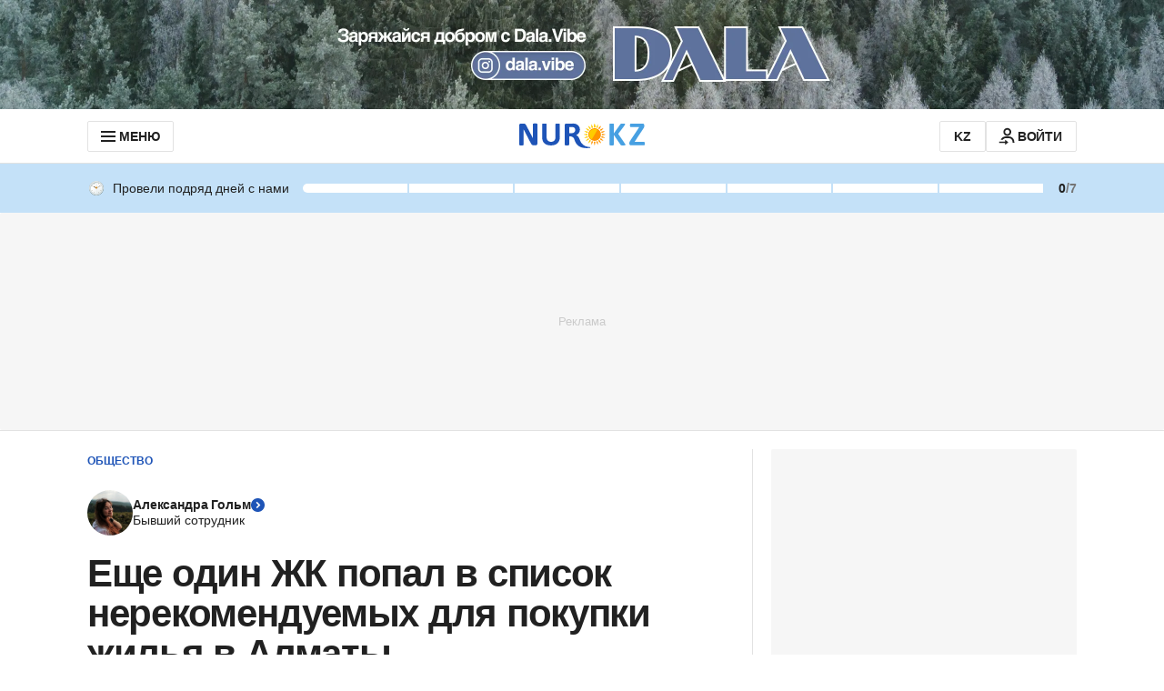

--- FILE ---
content_type: text/html; charset=utf-8
request_url: https://www.google.com/recaptcha/api2/aframe
body_size: 268
content:
<!DOCTYPE HTML><html><head><meta http-equiv="content-type" content="text/html; charset=UTF-8"></head><body><script nonce="9r8I5WmQeLet3X4qZ4wVZA">/** Anti-fraud and anti-abuse applications only. See google.com/recaptcha */ try{var clients={'sodar':'https://pagead2.googlesyndication.com/pagead/sodar?'};window.addEventListener("message",function(a){try{if(a.source===window.parent){var b=JSON.parse(a.data);var c=clients[b['id']];if(c){var d=document.createElement('img');d.src=c+b['params']+'&rc='+(localStorage.getItem("rc::a")?sessionStorage.getItem("rc::b"):"");window.document.body.appendChild(d);sessionStorage.setItem("rc::e",parseInt(sessionStorage.getItem("rc::e")||0)+1);localStorage.setItem("rc::h",'1768695574090');}}}catch(b){}});window.parent.postMessage("_grecaptcha_ready", "*");}catch(b){}</script></body></html>

--- FILE ---
content_type: application/javascript
request_url: https://www.nur.kz/_astro/growthbook.astro_astro_type_script_index_0_lang.xg_DG_TP.js
body_size: 13718
content:

!function(){try{var e="undefined"!=typeof window?window:"undefined"!=typeof global?global:"undefined"!=typeof self?self:{},n=(new Error).stack;n&&(e._sentryDebugIds=e._sentryDebugIds||{},e._sentryDebugIds[n]="bb2d4e27-40d1-5224-b026-3030ccf4d1e2")}catch(e){}}();
import{e as He,H as $e,A as je}from"./service.gDqxwQWT.js";import"./reactions.Djz-V0KD.js";import"./ui-kit.DIVo4FFN.js";import"./index.BsD3EpIt.js";import"./_commonjsHelpers.Cpj98o6Y.js";import"./common.DCCSYNLy.js";import"./routes.B0MArnwc.js";import"./custom-events.BkmV4OTC.js";import"./cookie.DSdEdqfd.js";import"./index.Ol0pFmKV.js";import"./inheritsLoose.MYm6oGjQ.js";import"./index.dIqKFtWD.js";import"./floating-ui.dom.BuBfAMop.js";const me={fetch:globalThis.fetch?globalThis.fetch.bind(globalThis):void 0,SubtleCrypto:globalThis.crypto?globalThis.crypto.subtle:void 0,EventSource:globalThis.EventSource};function qe(){return me}function W(t){let e=2166136261;const r=t.length;for(let s=0;s<r;s++)e^=t.charCodeAt(s),e+=(e<<1)+(e<<4)+(e<<7)+(e<<8)+(e<<24);return e>>>0}function j(t,e,r){return r===2?W(W(t+e)+"")%1e4/1e4:r===1?W(e+t)%1e3/1e3:null}function Je(t){return t<=0?[]:new Array(t).fill(1/t)}function oe(t,e){return t>=e[0]&&t<e[1]}function ze(t,e){const r=j("__"+e[0],t,1);return r===null?!1:r>=e[1]&&r<e[2]}function Ge(t,e){for(let r=0;r<e.length;r++)if(oe(t,e[r]))return r;return-1}function _e(t){try{const e=t.replace(/([^\\])\//g,"$1\\/");return new RegExp(e)}catch(e){console.error(e);return}}function Ae(t,e){if(!e.length)return!1;let r=!1,s=!1;for(let n=0;n<e.length;n++){const i=Ze(t,e[n].type,e[n].pattern);if(e[n].include===!1){if(i)return!1}else r=!0,i&&(s=!0)}return s||!r}function We(t,e,r){try{let s=e.replace(/[*.+?^${}()|[\]\\]/g,"\\$&").replace(/_____/g,".*");return r&&(s="\\/?"+s.replace(/(^\/|\/$)/g,"")+"\\/?"),new RegExp("^"+s+"$","i").test(t)}catch{return!1}}function Qe(t,e){try{const r=new URL(e.replace(/^([^:/?]*)\./i,"https://$1.").replace(/\*/g,"_____"),"https://_____"),s=[[t.host,r.host,!1],[t.pathname,r.pathname,!0]];return r.hash&&s.push([t.hash,r.hash,!1]),r.searchParams.forEach((n,i)=>{s.push([t.searchParams.get(i)||"",n,!1])}),!s.some(n=>!We(n[0],n[1],n[2]))}catch{return!1}}function Ze(t,e,r){try{const s=new URL(t,"https://_");if(e==="regex"){const n=_e(r);return n?n.test(s.href)||n.test(s.href.substring(s.origin.length)):!1}else if(e==="simple")return Qe(s,r);return!1}catch{return!1}}function Xe(t,e,r){e=e===void 0?1:e,e<0?e=0:e>1&&(e=1);const s=Je(t);r=r||s,r.length!==t&&(r=s);const n=r.reduce((o,a)=>a+o,0);(n<.99||n>1.01)&&(r=s);let i=0;return r.map(o=>{const a=i;return i+=o,[a,a+e*o]})}function Ye(t,e,r){if(!e)return null;const s=e.split("?")[1];if(!s)return null;const n=s.replace(/#.*/,"").split("&").map(i=>i.split("=",2)).filter(i=>{let[o]=i;return o===t}).map(i=>{let[,o]=i;return parseInt(o)});return n.length>0&&n[0]>=0&&n[0]<r?n[0]:null}function xe(t){try{return t()}catch(e){return console.error(e),!1}}const Q=t=>Uint8Array.from(atob(t),e=>e.charCodeAt(0));async function R(t,e,r){if(e=e||"",r=r||globalThis.crypto&&globalThis.crypto.subtle||me.SubtleCrypto,!r)throw new Error("No SubtleCrypto implementation found");try{const s=await r.importKey("raw",Q(e),{name:"AES-CBC",length:128},!0,["encrypt","decrypt"]),[n,i]=t.split("."),o=await r.decrypt({name:"AES-CBC",iv:Q(n)},s,Q(i));return new TextDecoder().decode(o)}catch{throw new Error("Failed to decrypt")}}function H(t){return typeof t=="string"?t:JSON.stringify(t)}function p(t){typeof t=="number"&&(t=t+""),(!t||typeof t!="string")&&(t="0");const e=t.replace(/(^v|\+.*$)/g,"").split(/[-.]/);return e.length===3&&e.push("~"),e.map(r=>r.match(/^[0-9]+$/)?r.padStart(5," "):r).join("-")}function et(){let t;try{t="1.5.1"}catch{t=""}return t}function tt(t,e){let r,s;try{r=new URL(t),s=new URL(e)}catch(n){return console.error(`Unable to merge query strings: ${n}`),e}return r.searchParams.forEach((n,i)=>{s.searchParams.has(i)||s.searchParams.set(i,n)}),s.toString()}function ge(t){return typeof t=="object"&&t!==null}function Z(t){return t.urlPatterns&&t.variations.some(e=>ge(e)&&"urlRedirect"in e)?"redirect":t.variations.some(e=>ge(e)&&(e.domMutations||"js"in e||"css"in e))?"visual":"unknown"}async function Ee(t,e){return new Promise(r=>{let s=!1,n;const i=o=>{s||(s=!0,n&&clearTimeout(n),r(o||null))};e&&(n=setTimeout(()=>i(),e)),t.then(o=>i(o)).catch(()=>i())})}const d={staleTTL:1e3*60,maxAge:1e3*60*60*4,cacheKey:"gbFeaturesCache",backgroundSync:!0,maxEntries:10,disableIdleStreams:!1,idleStreamInterval:2e4,disableCache:!1},v=qe(),C={fetchFeaturesCall:t=>{let{host:e,clientKey:r,headers:s}=t;return v.fetch(`${e}/api/features/${r}`,{headers:s})},fetchRemoteEvalCall:t=>{let{host:e,clientKey:r,payload:s,headers:n}=t;const i={method:"POST",headers:{"Content-Type":"application/json",...n},body:JSON.stringify(s)};return v.fetch(`${e}/api/eval/${r}`,i)},eventSourceCall:t=>{let{host:e,clientKey:r,headers:s}=t;return s?new v.EventSource(`${e}/sub/${r}`,{headers:s}):new v.EventSource(`${e}/sub/${r}`)},startIdleListener:()=>{let t;if(!(typeof window<"u"&&typeof document<"u"))return;const r=()=>{document.visibilityState==="visible"?(window.clearTimeout(t),at()):document.visibilityState==="hidden"&&(t=window.setTimeout(ot,d.idleStreamInterval))};return document.addEventListener("visibilitychange",r),()=>document.removeEventListener("visibilitychange",r)},stopIdleListener:()=>{}};try{globalThis.localStorage&&(v.localStorage=globalThis.localStorage)}catch{}const B=new Map;let pe=!1;const k=new Map,L=new Map,V=new Map,T=new Set;function rt(t){Object.assign(d,t),d.backgroundSync||ht()}async function st(t){let{instance:e,timeout:r,skipCache:s,allowStale:n,backgroundSync:i}=t;return i||(d.backgroundSync=!1),ut({instance:e,allowStale:n,timeout:r,skipCache:s})}function it(t){const e=N(t),r=B.get(e)||new Set;r.add(t),B.set(e,r)}function nt(t){B.forEach(e=>e.delete(t))}function ot(){V.forEach(t=>{t&&(t.state="idle",le(t))})}function at(){V.forEach(t=>{t&&t.state==="idle"&&ce(t)})}async function ye(){try{if(!v.localStorage)return;await v.localStorage.setItem(d.cacheKey,JSON.stringify(Array.from(k.entries())))}catch{}}async function ut(t){let{instance:e,allowStale:r,timeout:s,skipCache:n}=t;const i=N(e),o=ae(e),a=new Date,l=new Date(a.getTime()-d.maxAge+d.staleTTL);await lt();const u=!d.disableCache&&!n?k.get(o):void 0;return u&&(r||u.staleAt>a)&&u.staleAt>l?(u.sse&&T.add(i),u.staleAt<a?ee(e):ue(e),{data:u.data,success:!0,source:"cache"}):await Ee(ee(e),s)||{data:null,success:!1,source:"timeout",error:new Error("Timeout")}}function N(t){const[e,r]=t.getApiInfo();return`${e}||${r}`}function ae(t){const e=N(t);if(!("isRemoteEval"in t)||!t.isRemoteEval())return e;const r=t.getAttributes(),s=t.getCacheKeyAttributes()||Object.keys(t.getAttributes()),n={};s.forEach(a=>{n[a]=r[a]});const i=t.getForcedVariations(),o=t.getUrl();return`${e}||${JSON.stringify({ca:n,fv:i,url:o})}`}async function lt(){if(!pe){pe=!0;try{if(v.localStorage){const t=await v.localStorage.getItem(d.cacheKey);if(!d.disableCache&&t){const e=JSON.parse(t);e&&Array.isArray(e)&&e.forEach(r=>{let[s,n]=r;k.set(s,{...n,staleAt:new Date(n.staleAt)})}),we()}}}catch{}if(!d.disableIdleStreams){const t=C.startIdleListener();t&&(C.stopIdleListener=t)}}}function we(){const t=Array.from(k.entries()).map(r=>{let[s,n]=r;return{key:s,staleAt:n.staleAt.getTime()}}).sort((r,s)=>r.staleAt-s.staleAt),e=Math.min(Math.max(0,k.size-d.maxEntries),k.size);for(let r=0;r<e;r++)k.delete(t[r].key)}function Se(t,e,r){const s=r.dateUpdated||"",n=new Date(Date.now()+d.staleTTL),i=d.disableCache?void 0:k.get(e);if(i&&s&&i.version===s){i.staleAt=n,ye();return}d.disableCache||(k.set(e,{data:r,version:s,staleAt:n,sse:T.has(t)}),we()),ye();const o=B.get(t);o&&o.forEach(a=>ct(a,r))}async function ct(t,e){await t.setPayload(e||t.getPayload())}async function ee(t){const{apiHost:e,apiRequestHeaders:r}=t.getApiHosts(),s=t.getClientKey(),n="isRemoteEval"in t&&t.isRemoteEval(),i=N(t),o=ae(t);let a=L.get(o);return a||(a=(n?C.fetchRemoteEvalCall({host:e,clientKey:s,payload:{attributes:t.getAttributes(),forcedVariations:t.getForcedVariations(),forcedFeatures:Array.from(t.getForcedFeatures().entries()),url:t.getUrl()},headers:r}):C.fetchFeaturesCall({host:e,clientKey:s,headers:r})).then(u=>{if(!u.ok)throw new Error(`HTTP error: ${u.status}`);return u.headers.get("x-sse-support")==="enabled"&&T.add(i),u.json()}).then(u=>(Se(i,o,u),ue(t),L.delete(o),{data:u,success:!0,source:"network"})).catch(u=>(L.delete(o),{data:null,source:"error",success:!1,error:u})),L.set(o,a)),a}function ue(t){let e=arguments.length>1&&arguments[1]!==void 0?arguments[1]:!1;const r=N(t),s=ae(t),{streamingHost:n,streamingHostRequestHeaders:i}=t.getApiHosts(),o=t.getClientKey();if(e&&T.add(r),d.backgroundSync&&T.has(r)&&v.EventSource){if(V.has(r))return;const a={src:null,host:n,clientKey:o,headers:i,cb:l=>{try{if(l.type==="features-updated"){const u=B.get(r);u&&u.forEach(c=>{ee(c)})}else if(l.type==="features"){const u=JSON.parse(l.data);Se(r,s,u)}a.errors=0}catch{Ce(a)}},errors:0,state:"active"};V.set(r,a),ce(a)}}function Ce(t){if(t.state!=="idle"&&(t.errors++,t.errors>3||t.src&&t.src.readyState===2)){const e=Math.pow(3,t.errors-3)*(1e3+Math.random()*1e3);le(t),setTimeout(()=>{["idle","active"].includes(t.state)||ce(t)},Math.min(e,3e5))}}function le(t){t.src&&(t.src.onopen=null,t.src.onerror=null,t.src.close(),t.src=null,t.state==="active"&&(t.state="disabled"))}function ce(t){t.src=C.eventSourceCall({host:t.host,clientKey:t.clientKey,headers:t.headers}),t.state="active",t.src.addEventListener("features",t.cb),t.src.addEventListener("features-updated",t.cb),t.src.onerror=()=>Ce(t),t.src.onopen=()=>{t.errors=0}}function ft(t,e){le(t),V.delete(e)}function ht(){T.clear(),V.forEach(ft),B.clear(),C.stopIdleListener()}function X(t,e){if(e.streaming){if(!t.getClientKey())throw new Error("Must specify clientKey to enable streaming");e.payload&&ue(t,!0),it(t)}}var dt=/^[a-zA-Z:_][a-zA-Z0-9:_.-]*$/,fe={revert:function(){}},$=new Map,he=new Set;function gt(t){return t==="html"?{childList:!0,subtree:!0,attributes:!0,characterData:!0}:{childList:!1,subtree:!1,attributes:!0,attributeFilter:[t]}}function q(t){var e=$.get(t);return e||(e={element:t,attributes:{}},$.set(t,e)),e}function J(t,e,r,s,n){var i=r(t),o={isDirty:!1,originalValue:i,virtualValue:i,mutations:[],el:t,_positionTimeout:null,observer:new MutationObserver(function(){if(!(e==="position"&&o._positionTimeout)){e==="position"&&(o._positionTimeout=setTimeout(function(){o._positionTimeout=null},1e3));var a=r(t);e==="position"&&a.parentNode===o.virtualValue.parentNode&&a.insertBeforeNode===o.virtualValue.insertBeforeNode||a!==o.virtualValue&&(o.originalValue=a,n(o))}}),mutationRunner:n,setValue:s,getCurrentValue:r};return e==="position"&&t.parentNode?o.observer.observe(t.parentNode,{childList:!0,subtree:!0,attributes:!1,characterData:!1}):o.observer.observe(t,gt(e)),o}function z(t,e){var r=e.getCurrentValue(e.el);e.virtualValue=t,t&&typeof t!="string"?(!r||t.parentNode!==r.parentNode||t.insertBeforeNode!==r.insertBeforeNode)&&(e.isDirty=!0,ve()):t!==r&&(e.isDirty=!0,ve())}function pt(t){var e=t.originalValue;t.mutations.forEach(function(r){return e=r.mutate(e)}),z(Tt(e),t)}function yt(t){var e=new Set(t.originalValue.split(/\s+/).filter(Boolean));t.mutations.forEach(function(r){return r.mutate(e)}),z(Array.from(e).filter(Boolean).join(" "),t)}function vt(t){var e=t.originalValue;t.mutations.forEach(function(r){return e=r.mutate(e)}),z(e,t)}function kt(t){var e=t.parentSelector,r=t.insertBeforeSelector,s=document.querySelector(e);if(!s)return null;var n=r?document.querySelector(r):null;return r&&!n?null:{parentNode:s,insertBeforeNode:n}}function bt(t){var e=t.originalValue;t.mutations.forEach(function(r){var s=r.mutate(),n=kt(s);e=n||e}),z(e,t)}var mt=function(e){return e.innerHTML},_t=function(e,r){return e.innerHTML=r};function Be(t){var e=q(t);return e.html||(e.html=J(t,"html",mt,_t,pt)),e.html}var At=function(e){return{parentNode:e.parentElement,insertBeforeNode:e.nextElementSibling}},Et=function(e,r){r.insertBeforeNode&&!r.parentNode.contains(r.insertBeforeNode)||r.parentNode.insertBefore(e,r.insertBeforeNode)};function Ve(t){var e=q(t);return e.position||(e.position=J(t,"position",At,Et,bt)),e.position}var wt=function(e,r){return r?e.className=r:e.removeAttribute("class")},St=function(e){return e.className};function Te(t){var e=q(t);return e.classes||(e.classes=J(t,"class",St,wt,yt)),e.classes}var Ct=function(e){return function(r){var s;return(s=r.getAttribute(e))!=null?s:null}},Bt=function(e){return function(r,s){return s!==null?r.setAttribute(e,s):r.removeAttribute(e)}};function Fe(t,e){var r=q(t);return r.attributes[e]||(r.attributes[e]=J(t,e,Ct(e),Bt(e),vt)),r.attributes[e]}function Vt(t,e){var r=$.get(t);if(r)if(e==="html"){var s,n;(s=r.html)==null||(n=s.observer)==null||n.disconnect(),delete r.html}else if(e==="class"){var i,o;(i=r.classes)==null||(o=i.observer)==null||o.disconnect(),delete r.classes}else if(e==="position"){var a,l;(a=r.position)==null||(l=a.observer)==null||l.disconnect(),delete r.position}else{var u,c,h;(u=r.attributes)==null||(c=u[e])==null||(h=c.observer)==null||h.disconnect(),delete r.attributes[e]}}var U;function Tt(t){return U||(U=document.createElement("div")),U.innerHTML=t,U.innerHTML}function K(t,e,r){if(r.isDirty){r.isDirty=!1;var s=r.virtualValue;r.mutations.length||Vt(t,e),r.setValue(t,s)}}function Ft(t,e){t.html&&K(e,"html",t.html),t.classes&&K(e,"class",t.classes),t.position&&K(e,"position",t.position),Object.keys(t.attributes).forEach(function(r){K(e,r,t.attributes[r])})}function ve(){$.forEach(Ft)}function Dt(t,e){var r=null;t.kind==="html"?r=Be(e):t.kind==="class"?r=Te(e):t.kind==="attribute"?r=Fe(e,t.attribute):t.kind==="position"&&(r=Ve(e)),r&&(r.mutations.push(t),r.mutationRunner(r))}function Rt(t,e){var r=null;if(t.kind==="html"?r=Be(e):t.kind==="class"?r=Te(e):t.kind==="attribute"?r=Fe(e,t.attribute):t.kind==="position"&&(r=Ve(e)),!!r){var s=r.mutations.indexOf(t);s!==-1&&r.mutations.splice(s,1),r.mutationRunner(r)}}function De(t){if(!(t.kind==="position"&&t.elements.size===1)){var e=new Set(t.elements),r=document.querySelectorAll(t.selector);r.forEach(function(s){e.has(s)||(t.elements.add(s),Dt(t,s))})}}function Mt(t){t.elements.forEach(function(e){return Rt(t,e)}),t.elements.clear(),he.delete(t)}function ke(){he.forEach(De)}var Y;function Ot(){typeof document>"u"||(Y||(Y=new MutationObserver(function(){ke()})),ke(),Y.observe(document.documentElement,{childList:!0,subtree:!0,attributes:!1,characterData:!1}))}Ot();function G(t){return typeof document>"u"?fe:(he.add(t),De(t),{revert:function(){Mt(t)}})}function te(t,e){return G({kind:"html",elements:new Set,mutate:e,selector:t})}function Re(t,e){return G({kind:"position",elements:new Set,mutate:e,selector:t})}function M(t,e){return G({kind:"class",elements:new Set,mutate:e,selector:t})}function P(t,e,r){return dt.test(e)?e==="class"||e==="className"?M(t,function(s){var n=r(Array.from(s).join(" "));s.clear(),n&&n.split(/\s+/g).filter(Boolean).forEach(function(i){return s.add(i)})}):G({kind:"attribute",attribute:e,elements:new Set,mutate:r,selector:t}):fe}function Nt(t){var e=t.selector,r=t.action,s=t.value,n=t.attribute,i=t.parentSelector,o=t.insertBeforeSelector;if(n==="html"){if(r==="append")return te(e,function(a){return a+(s??"")});if(r==="set")return te(e,function(){return s??""})}else if(n==="class"){if(r==="append")return M(e,function(a){s&&a.add(s)});if(r==="remove")return M(e,function(a){s&&a.delete(s)});if(r==="set")return M(e,function(a){a.clear(),s&&a.add(s)})}else if(n==="position"){if(r==="set"&&i)return Re(e,function(){return{insertBeforeSelector:o,parentSelector:i}})}else{if(r==="append")return P(e,n,function(a){return a!==null?a+(s??""):s??""});if(r==="set")return P(e,n,function(){return s??""});if(r==="remove")return P(e,n,function(){return null})}return fe}var Lt={html:te,classes:M,attribute:P,position:Re,declarative:Nt};const x={};function _(t,e,r){r=r||{};for(const[s,n]of Object.entries(e))switch(s){case"$or":if(!be(t,n,r))return!1;break;case"$nor":if(be(t,n,r))return!1;break;case"$and":if(!$t(t,n,r))return!1;break;case"$not":if(_(t,n,r))return!1;break;default:if(!O(n,Ut(t,s),r))return!1}return!0}function Ut(t,e){const r=e.split(".");let s=t;for(let n=0;n<r.length;n++)if(s&&typeof s=="object"&&r[n]in s)s=s[r[n]];else return null;return s}function Kt(t){return x[t]||(x[t]=new RegExp(t.replace(/([^\\])\//g,"$1\\/"))),x[t]}function O(t,e,r){if(typeof t=="string")return e+""===t;if(typeof t=="number")return e*1===t;if(typeof t=="boolean")return e!==null&&!!e===t;if(t===null)return e===null;if(Array.isArray(t)||!Me(t))return JSON.stringify(e)===JSON.stringify(t);for(const s in t)if(!Ht(s,e,t[s],r))return!1;return!0}function Me(t){const e=Object.keys(t);return e.length>0&&e.filter(r=>r[0]==="$").length===e.length}function It(t){if(t===null)return"null";if(Array.isArray(t))return"array";const e=typeof t;return["string","number","boolean","object","undefined"].includes(e)?e:"unknown"}function Pt(t,e,r){if(!Array.isArray(t))return!1;const s=Me(e)?n=>O(e,n,r):n=>_(n,e,r);for(let n=0;n<t.length;n++)if(t[n]&&s(t[n]))return!0;return!1}function I(t,e){return Array.isArray(t)?t.some(r=>e.includes(r)):e.includes(t)}function Ht(t,e,r,s){switch(t){case"$veq":return p(e)===p(r);case"$vne":return p(e)!==p(r);case"$vgt":return p(e)>p(r);case"$vgte":return p(e)>=p(r);case"$vlt":return p(e)<p(r);case"$vlte":return p(e)<=p(r);case"$eq":return e===r;case"$ne":return e!==r;case"$lt":return e<r;case"$lte":return e<=r;case"$gt":return e>r;case"$gte":return e>=r;case"$exists":return r?e!=null:e==null;case"$in":return Array.isArray(r)?I(e,r):!1;case"$inGroup":return I(e,s[r]||[]);case"$notInGroup":return!I(e,s[r]||[]);case"$nin":return Array.isArray(r)?!I(e,r):!1;case"$not":return!O(r,e,s);case"$size":return Array.isArray(e)?O(r,e.length,s):!1;case"$elemMatch":return Pt(e,r,s);case"$all":if(!Array.isArray(e))return!1;for(let n=0;n<r.length;n++){let i=!1;for(let o=0;o<e.length;o++)if(O(r[n],e[o],s)){i=!0;break}if(!i)return!1}return!0;case"$regex":try{return Kt(r).test(e)}catch{return!1}case"$type":return It(e)===r;default:return console.error("Unknown operator: "+t),!1}}function be(t,e,r){if(!e.length)return!0;for(let s=0;s<e.length;s++)if(_(t,e[s],r))return!0;return!1}function $t(t,e,r){for(let s=0;s<e.length;s++)if(!_(t,e[s],r))return!1;return!0}const jt="Feature Evaluated",qt="Experiment Viewed";function Jt(t){const e=new Map;return t.global.forcedFeatureValues&&t.global.forcedFeatureValues.forEach((r,s)=>e.set(s,r)),t.user.forcedFeatureValues&&t.user.forcedFeatureValues.forEach((r,s)=>e.set(s,r)),e}function zt(t){return t.global.forcedVariations&&t.user.forcedVariations?{...t.global.forcedVariations,...t.user.forcedVariations}:t.global.forcedVariations?t.global.forcedVariations:t.user.forcedVariations?t.user.forcedVariations:{}}async function S(t){try{await t()}catch{}}function Oe(t,e,r){if(t.user.trackedExperiments){const n=ne(e,r);if(t.user.trackedExperiments.has(n))return[];t.user.trackedExperiments.add(n)}t.user.enableDevMode&&t.user.devLogs&&t.user.devLogs.push({experiment:e,result:r,timestamp:Date.now().toString(),logType:"experiment"});const s=[];if(t.global.trackingCallback){const n=t.global.trackingCallback;s.push(S(()=>n(e,r,t.user)))}if(t.user.trackingCallback){const n=t.user.trackingCallback;s.push(S(()=>n(e,r)))}if(t.global.eventLogger){const n=t.global.eventLogger;s.push(S(()=>n(qt,{experimentId:e.key,variationId:r.key,hashAttribute:r.hashAttribute,hashValue:r.hashValue},t.user)))}return s}function Gt(t,e,r){if(t.user.trackedFeatureUsage){const s=JSON.stringify(r.value);if(t.user.trackedFeatureUsage[e]===s)return;t.user.trackedFeatureUsage[e]=s,t.user.enableDevMode&&t.user.devLogs&&t.user.devLogs.push({featureKey:e,result:r,timestamp:Date.now().toString(),logType:"feature"})}if(t.global.onFeatureUsage){const s=t.global.onFeatureUsage;S(()=>s(e,r,t.user))}if(t.user.onFeatureUsage){const s=t.user.onFeatureUsage;S(()=>s(e,r))}if(t.global.eventLogger){const s=t.global.eventLogger;S(()=>s(jt,{feature:e,source:r.source,value:r.value,ruleId:r.source==="defaultValue"?"$default":r.ruleId||"",variationId:r.experimentResult?r.experimentResult.key:""},t.user))}}function de(t,e){if(e.stack.evaluatedFeatures.has(t))return b(e,t,null,"cyclicPrerequisite");e.stack.evaluatedFeatures.add(t),e.stack.id=t;const r=Jt(e);if(r.has(t))return b(e,t,r.get(t),"override");if(!e.global.features||!e.global.features[t])return b(e,t,null,"unknownFeature");const s=e.global.features[t];if(s.rules){const n=new Set(e.stack.evaluatedFeatures);e:for(const i of s.rules){if(i.parentConditions)for(const l of i.parentConditions){e.stack.evaluatedFeatures=new Set(n);const u=de(l.id,e);if(u.source==="cyclicPrerequisite")return b(e,t,null,"cyclicPrerequisite");const c={value:u.value};if(!_(c,l.condition||{})){if(l.gate)return b(e,t,null,"prerequisite");continue e}}if(i.filters&&Ue(i.filters,e))continue;if("force"in i){if(i.condition&&!Le(i.condition,e)||!Wt(e,i.seed||t,i.hashAttribute,e.user.saveStickyBucketAssignmentDoc&&!i.disableStickyBucketing?i.fallbackAttribute:void 0,i.range,i.coverage,i.hashVersion))continue;return i.tracks&&i.tracks.forEach(l=>{!Oe(e,l.experiment,l.result).length&&e.global.saveDeferredTrack&&e.global.saveDeferredTrack({experiment:l.experiment,result:l.result})}),b(e,t,i.force,"force",i.id)}if(!i.variations)continue;const o={variations:i.variations,key:i.key||t};"coverage"in i&&(o.coverage=i.coverage),i.weights&&(o.weights=i.weights),i.hashAttribute&&(o.hashAttribute=i.hashAttribute),i.fallbackAttribute&&(o.fallbackAttribute=i.fallbackAttribute),i.disableStickyBucketing&&(o.disableStickyBucketing=i.disableStickyBucketing),i.bucketVersion!==void 0&&(o.bucketVersion=i.bucketVersion),i.minBucketVersion!==void 0&&(o.minBucketVersion=i.minBucketVersion),i.namespace&&(o.namespace=i.namespace),i.meta&&(o.meta=i.meta),i.ranges&&(o.ranges=i.ranges),i.name&&(o.name=i.name),i.phase&&(o.phase=i.phase),i.seed&&(o.seed=i.seed),i.hashVersion&&(o.hashVersion=i.hashVersion),i.filters&&(o.filters=i.filters),i.condition&&(o.condition=i.condition);const{result:a}=re(o,t,e);if(e.global.onExperimentEval&&e.global.onExperimentEval(o,a),a.inExperiment&&!a.passthrough)return b(e,t,a.value,"experiment",i.id,o,a)}}return b(e,t,s.defaultValue===void 0?null:s.defaultValue,"defaultValue")}function re(t,e,r){const s=t.key,n=t.variations.length;if(n<2)return{result:f(r,t,-1,!1,e)};if(r.global.enabled===!1||r.user.enabled===!1)return{result:f(r,t,-1,!1,e)};if(t=Qt(t,r),t.urlPatterns&&!Ae(r.user.url||"",t.urlPatterns))return{result:f(r,t,-1,!1,e)};const i=Ye(s,r.user.url||"",n);if(i!==null)return{result:f(r,t,i,!1,e)};const o=zt(r);if(s in o){const y=o[s];return{result:f(r,t,y,!1,e)}}if(t.status==="draft"||t.active===!1)return{result:f(r,t,-1,!1,e)};const{hashAttribute:a,hashValue:l}=m(r,t.hashAttribute,r.user.saveStickyBucketAssignmentDoc&&!t.disableStickyBucketing?t.fallbackAttribute:void 0);if(!l)return{result:f(r,t,-1,!1,e)};let u=-1,c=!1,h=!1;if(r.user.saveStickyBucketAssignmentDoc&&!t.disableStickyBucketing){const{variation:y,versionIsBlocked:E}=Yt({ctx:r,expKey:t.key,expBucketVersion:t.bucketVersion,expHashAttribute:t.hashAttribute,expFallbackAttribute:t.fallbackAttribute,expMinBucketVersion:t.minBucketVersion,expMeta:t.meta});c=y>=0,u=y,h=!!E}if(!c){if(t.filters){if(Ue(t.filters,r))return{result:f(r,t,-1,!1,e)}}else if(t.namespace&&!ze(l,t.namespace))return{result:f(r,t,-1,!1,e)};if(t.include&&!xe(t.include))return{result:f(r,t,-1,!1,e)};if(t.condition&&!Le(t.condition,r))return{result:f(r,t,-1,!1,e)};if(t.parentConditions){const y=new Set(r.stack.evaluatedFeatures);for(const E of t.parentConditions){r.stack.evaluatedFeatures=new Set(y);const D=de(E.id,r);if(D.source==="cyclicPrerequisite")return{result:f(r,t,-1,!1,e)};const Pe={value:D.value};if(!_(Pe,E.condition||{}))return{result:f(r,t,-1,!1,e)}}}if(t.groups&&!Xt(t.groups,r))return{result:f(r,t,-1,!1,e)}}if(t.url&&!Zt(t.url,r))return{result:f(r,t,-1,!1,e)};const g=j(t.seed||s,l,t.hashVersion||1);if(g===null)return{result:f(r,t,-1,!1,e)};if(!c){const y=t.ranges||Xe(n,t.coverage===void 0?1:t.coverage,t.weights);u=Ge(g,y)}if(h)return{result:f(r,t,-1,!1,e,void 0,!0)};if(u<0)return{result:f(r,t,-1,!1,e)};if("force"in t)return{result:f(r,t,t.force===void 0?-1:t.force,!1,e)};if(r.global.qaMode||r.user.qaMode)return{result:f(r,t,-1,!1,e)};if(t.status==="stopped")return{result:f(r,t,-1,!1,e)};const A=f(r,t,u,!0,e,g,c);if(r.user.saveStickyBucketAssignmentDoc&&!t.disableStickyBucketing){const{changed:y,key:E,doc:D}=er(r,a,H(l),{[se(t.key,t.bucketVersion)]:A.key});y&&(r.user.stickyBucketAssignmentDocs=r.user.stickyBucketAssignmentDocs||{},r.user.stickyBucketAssignmentDocs[E]=D,r.user.saveStickyBucketAssignmentDoc(D))}const F=Oe(r,t,A);F.length===0&&r.global.saveDeferredTrack&&r.global.saveDeferredTrack({experiment:t,result:A});const Ie=F.length?F.length===1?F[0]:Promise.all(F).then(()=>{}):void 0;return"changeId"in t&&t.changeId&&r.global.recordChangeId&&r.global.recordChangeId(t.changeId),{result:A,trackingCall:Ie}}function b(t,e,r,s,n,i,o){const a={value:r,on:!!r,off:!r,source:s,ruleId:n||""};return i&&(a.experiment=i),o&&(a.experimentResult=o),s!=="override"&&Gt(t,e,a),a}function Ne(t){return{...t.user.attributes,...t.user.attributeOverrides}}function Le(t,e){return _(Ne(e),t,e.global.savedGroups||{})}function Ue(t,e){return t.some(r=>{const{hashValue:s}=m(e,r.attribute);if(!s)return!0;const n=j(r.seed,s,r.hashVersion||2);return n===null?!0:!r.ranges.some(i=>oe(n,i))})}function Wt(t,e,r,s,n,i,o){if(!n&&i===void 0)return!0;if(!n&&i===0)return!1;const{hashValue:a}=m(t,r,s);if(!a)return!1;const l=j(e,a,o||1);return l===null?!1:n?oe(l,n):i!==void 0?l<=i:!0}function f(t,e,r,s,n,i,o){let a=!0;(r<0||r>=e.variations.length)&&(r=0,a=!1);const{hashAttribute:l,hashValue:u}=m(t,e.hashAttribute,t.user.saveStickyBucketAssignmentDoc&&!e.disableStickyBucketing?e.fallbackAttribute:void 0),c=e.meta?e.meta[r]:{},h={key:c.key||""+r,featureId:n,inExperiment:a,hashUsed:s,variationId:r,value:e.variations[r],hashAttribute:l,hashValue:u,stickyBucketUsed:!!o};return c.name&&(h.name=c.name),i!==void 0&&(h.bucket=i),c.passthrough&&(h.passthrough=c.passthrough),h}function Qt(t,e){const r=t.key,s=e.global.overrides;return s&&s[r]&&(t=Object.assign({},t,s[r]),typeof t.url=="string"&&(t.url=_e(t.url))),t}function m(t,e,r){let s=e||"id",n="";const i=Ne(t);return i[s]&&(n=i[s]),!n&&r&&(i[r]&&(n=i[r]),n&&(s=r)),{hashAttribute:s,hashValue:n}}function Zt(t,e){const r=e.user.url;if(!r)return!1;const s=r.replace(/^https?:\/\//,"").replace(/^[^/]*\//,"/");return!!(t.test(r)||t.test(s))}function Xt(t,e){const r=e.global.groups||{};for(let s=0;s<t.length;s++)if(r[t[s]])return!0;return!1}function Yt(t){let{ctx:e,expKey:r,expBucketVersion:s,expHashAttribute:n,expFallbackAttribute:i,expMinBucketVersion:o,expMeta:a}=t;s=s||0,o=o||0,n=n||"id",a=a||[];const l=se(r,s),u=xt(e,n,i);if(o>0)for(let g=0;g<=o;g++){const A=se(r,g);if(u[A]!==void 0)return{variation:-1,versionIsBlocked:!0}}const c=u[l];if(c===void 0)return{variation:-1};const h=a.findIndex(g=>g.key===c);return h<0?{variation:-1}:{variation:h}}function se(t,e){return e=e||0,`${t}__${e}`}function ie(t,e){return`${t}||${e}`}function xt(t,e,r){if(!t.user.stickyBucketAssignmentDocs)return{};const{hashAttribute:s,hashValue:n}=m(t,e),i=ie(s,H(n)),{hashAttribute:o,hashValue:a}=m(t,r),l=a?ie(o,H(a)):null,u={};return l&&t.user.stickyBucketAssignmentDocs[l]&&Object.assign(u,t.user.stickyBucketAssignmentDocs[l].assignments||{}),t.user.stickyBucketAssignmentDocs[i]&&Object.assign(u,t.user.stickyBucketAssignmentDocs[i].assignments||{}),u}function er(t,e,r,s){const n=ie(e,r),i=t.user.stickyBucketAssignmentDocs&&t.user.stickyBucketAssignmentDocs[n]?t.user.stickyBucketAssignmentDocs[n].assignments||{}:{},o={...i,...s},a=JSON.stringify(i)!==JSON.stringify(o);return{key:n,doc:{attributeName:e,attributeValue:r,assignments:o},changed:a}}function tr(t,e){const r=new Set,s=e&&e.features?e.features:t.global.features||{},n=e&&e.experiments?e.experiments:t.global.experiments||[];return Object.keys(s).forEach(i=>{const o=s[i];if(o.rules)for(const a of o.rules)a.variations&&(r.add(a.hashAttribute||"id"),a.fallbackAttribute&&r.add(a.fallbackAttribute))}),n.map(i=>{r.add(i.hashAttribute||"id"),i.fallbackAttribute&&r.add(i.fallbackAttribute)}),Array.from(r)}async function rr(t,e,r){const s=Ke(t,r);return e.getAllAssignments(s)}function Ke(t,e){const r={};return tr(t,e).forEach(n=>{const{hashValue:i}=m(t,n);r[n]=H(i)}),r}async function sr(t,e,r){if(t={...t},t.encryptedFeatures){try{t.features=JSON.parse(await R(t.encryptedFeatures,e,r))}catch(s){console.error(s)}delete t.encryptedFeatures}if(t.encryptedExperiments){try{t.experiments=JSON.parse(await R(t.encryptedExperiments,e,r))}catch(s){console.error(s)}delete t.encryptedExperiments}if(t.encryptedSavedGroups){try{t.savedGroups=JSON.parse(await R(t.encryptedSavedGroups,e,r))}catch(s){console.error(s)}delete t.encryptedSavedGroups}return t}function ir(t){const e=t.apiHost||"https://cdn.growthbook.io";return{apiHost:e.replace(/\/*$/,""),streamingHost:(t.streamingHost||e).replace(/\/*$/,""),apiRequestHeaders:t.apiHostRequestHeaders,streamingHostRequestHeaders:t.streamingHostRequestHeaders}}function ne(t,e){return e.hashAttribute+e.hashValue+t.key+e.variationId}const w=typeof window<"u"&&typeof document<"u",nr=et();class or{constructor(e){if(e=e||{},this.version=nr,this._options=this.context=e,this._renderer=e.renderer||null,this._trackedExperiments=new Set,this._completedChangeIds=new Set,this._trackedFeatures={},this.debug=!!e.debug,this._subscriptions=new Set,this.ready=!1,this._assigned=new Map,this._activeAutoExperiments=new Map,this._triggeredExpKeys=new Set,this._initialized=!1,this._redirectedUrl="",this._deferredTrackingCalls=new Map,this._autoExperimentsAllowed=!e.disableExperimentsOnLoad,this._destroyCallbacks=[],this.logs=[],this.log=this.log.bind(this),this._saveDeferredTrack=this._saveDeferredTrack.bind(this),this._fireSubscriptions=this._fireSubscriptions.bind(this),this._recordChangedId=this._recordChangedId.bind(this),e.remoteEval){if(e.decryptionKey)throw new Error("Encryption is not available for remoteEval");if(!e.clientKey)throw new Error("Missing clientKey");let r=!1;try{r=!!new URL(e.apiHost||"").hostname.match(/growthbook\.io$/i)}catch{}if(r)throw new Error("Cannot use remoteEval on GrowthBook Cloud")}else if(e.cacheKeyAttributes)throw new Error("cacheKeyAttributes are only used for remoteEval");if(e.stickyBucketService){const r=e.stickyBucketService;this._saveStickyBucketAssignmentDoc=s=>r.saveAssignments(s)}if(e.plugins)for(const r of e.plugins)r(this);if(e.features&&(this.ready=!0),w&&e.enableDevMode&&(window._growthbook=this,document.dispatchEvent(new Event("gbloaded"))),e.experiments&&(this.ready=!0,this._updateAllAutoExperiments()),this._options.stickyBucketService&&this._options.stickyBucketAssignmentDocs)for(const r in this._options.stickyBucketAssignmentDocs){const s=this._options.stickyBucketAssignmentDocs[r];s&&this._options.stickyBucketService.saveAssignments(s).catch(()=>{})}this.ready&&this.refreshStickyBuckets(this.getPayload())}async setPayload(e){this._payload=e;const r=await sr(e,this._options.decryptionKey);this._decryptedPayload=r,await this.refreshStickyBuckets(r),r.features&&(this._options.features=r.features),r.savedGroups&&(this._options.savedGroups=r.savedGroups),r.experiments&&(this._options.experiments=r.experiments,this._updateAllAutoExperiments()),this.ready=!0,this._render()}initSync(e){this._initialized=!0;const r=e.payload;if(r.encryptedExperiments||r.encryptedFeatures)throw new Error("initSync does not support encrypted payloads");return this._options.stickyBucketService&&!this._options.stickyBucketAssignmentDocs&&(this._options.stickyBucketAssignmentDocs=this.generateStickyBucketAssignmentDocsSync(this._options.stickyBucketService,r)),this._payload=r,this._decryptedPayload=r,r.features&&(this._options.features=r.features),r.experiments&&(this._options.experiments=r.experiments,this._updateAllAutoExperiments()),this.ready=!0,X(this,e),this}async init(e){if(this._initialized=!0,e=e||{},e.cacheSettings&&rt(e.cacheSettings),e.payload)return await this.setPayload(e.payload),X(this,e),{success:!0,source:"init"};{const{data:r,...s}=await this._refresh({...e,allowStale:!0});return X(this,e),await this.setPayload(r||{}),s}}async loadFeatures(e){e=e||{},await this.init({skipCache:e.skipCache,timeout:e.timeout,streaming:(this._options.backgroundSync??!0)&&(e.autoRefresh||this._options.subscribeToChanges)})}async refreshFeatures(e){const r=await this._refresh({...e||{},allowStale:!1});r.data&&await this.setPayload(r.data)}getApiInfo(){return[this.getApiHosts().apiHost,this.getClientKey()]}getApiHosts(){return ir(this._options)}getClientKey(){return this._options.clientKey||""}getPayload(){return this._payload||{features:this.getFeatures(),experiments:this.getExperiments()}}getDecryptedPayload(){return this._decryptedPayload||this.getPayload()}isRemoteEval(){return this._options.remoteEval||!1}getCacheKeyAttributes(){return this._options.cacheKeyAttributes}async _refresh(e){let{timeout:r,skipCache:s,allowStale:n,streaming:i}=e;if(!this._options.clientKey)throw new Error("Missing clientKey");return st({instance:this,timeout:r,skipCache:s||this._options.disableCache,allowStale:n,backgroundSync:i??this._options.backgroundSync??!0})}_render(){if(this._renderer)try{this._renderer()}catch(e){console.error("Failed to render",e)}}setFeatures(e){this._options.features=e,this.ready=!0,this._render()}async setEncryptedFeatures(e,r,s){const n=await R(e,r||this._options.decryptionKey,s);this.setFeatures(JSON.parse(n))}setExperiments(e){this._options.experiments=e,this.ready=!0,this._updateAllAutoExperiments()}async setEncryptedExperiments(e,r,s){const n=await R(e,r||this._options.decryptionKey,s);this.setExperiments(JSON.parse(n))}async setAttributes(e){if(this._options.attributes=e,this._options.stickyBucketService&&await this.refreshStickyBuckets(),this._options.remoteEval){await this._refreshForRemoteEval();return}this._render(),this._updateAllAutoExperiments()}async updateAttributes(e){return this.setAttributes({...this._options.attributes,...e})}async setAttributeOverrides(e){if(this._options.attributeOverrides=e,this._options.stickyBucketService&&await this.refreshStickyBuckets(),this._options.remoteEval){await this._refreshForRemoteEval();return}this._render(),this._updateAllAutoExperiments()}async setForcedVariations(e){if(this._options.forcedVariations=e||{},this._options.remoteEval){await this._refreshForRemoteEval();return}this._render(),this._updateAllAutoExperiments()}setForcedFeatures(e){this._options.forcedFeatureValues=e,this._render()}async setURL(e){if(e!==this._options.url){if(this._options.url=e,this._redirectedUrl="",this._options.remoteEval){await this._refreshForRemoteEval(),this._updateAllAutoExperiments(!0);return}this._updateAllAutoExperiments(!0)}}getAttributes(){return{...this._options.attributes,...this._options.attributeOverrides}}getForcedVariations(){return this._options.forcedVariations||{}}getForcedFeatures(){return this._options.forcedFeatureValues||new Map}getStickyBucketAssignmentDocs(){return this._options.stickyBucketAssignmentDocs||{}}getUrl(){return this._options.url||""}getFeatures(){return this._options.features||{}}getExperiments(){return this._options.experiments||[]}getCompletedChangeIds(){return Array.from(this._completedChangeIds)}subscribe(e){return this._subscriptions.add(e),()=>{this._subscriptions.delete(e)}}async _refreshForRemoteEval(){if(!this._options.remoteEval||!this._initialized)return;const e=await this._refresh({allowStale:!1});e.data&&await this.setPayload(e.data)}getAllResults(){return new Map(this._assigned)}onDestroy(e){this._destroyCallbacks.push(e)}isDestroyed(){return!!this._destroyed}destroy(){this._destroyed=!0,this._destroyCallbacks.forEach(e=>{try{e()}catch(r){console.error(r)}}),this._subscriptions.clear(),this._assigned.clear(),this._trackedExperiments.clear(),this._completedChangeIds.clear(),this._deferredTrackingCalls.clear(),this._trackedFeatures={},this._destroyCallbacks=[],this._payload=void 0,this._saveStickyBucketAssignmentDoc=void 0,nt(this),this.logs=[],w&&window._growthbook===this&&delete window._growthbook,this._activeAutoExperiments.forEach(e=>{e.undo()}),this._activeAutoExperiments.clear(),this._triggeredExpKeys.clear()}setRenderer(e){this._renderer=e}forceVariation(e,r){if(this._options.forcedVariations=this._options.forcedVariations||{},this._options.forcedVariations[e]=r,this._options.remoteEval){this._refreshForRemoteEval();return}this._updateAllAutoExperiments(),this._render()}run(e){const{result:r}=re(e,null,this._getEvalContext());return this._fireSubscriptions(e,r),r}triggerExperiment(e){return this._triggeredExpKeys.add(e),this._options.experiments?this._options.experiments.filter(s=>s.key===e).map(s=>this._runAutoExperiment(s)).filter(s=>s!==null):null}triggerAutoExperiments(){this._autoExperimentsAllowed=!0,this._updateAllAutoExperiments(!0)}_getEvalContext(){return{user:this._getUserContext(),global:this._getGlobalContext(),stack:{evaluatedFeatures:new Set}}}_getUserContext(){return{attributes:this._options.user?{...this._options.user,...this._options.attributes}:this._options.attributes,enableDevMode:this._options.enableDevMode,blockedChangeIds:this._options.blockedChangeIds,stickyBucketAssignmentDocs:this._options.stickyBucketAssignmentDocs,url:this._getContextUrl(),forcedVariations:this._options.forcedVariations,forcedFeatureValues:this._options.forcedFeatureValues,attributeOverrides:this._options.attributeOverrides,saveStickyBucketAssignmentDoc:this._saveStickyBucketAssignmentDoc,trackingCallback:this._options.trackingCallback,onFeatureUsage:this._options.onFeatureUsage,devLogs:this.logs,trackedExperiments:this._trackedExperiments,trackedFeatureUsage:this._trackedFeatures}}_getGlobalContext(){return{features:this._options.features,experiments:this._options.experiments,log:this.log,enabled:this._options.enabled,qaMode:this._options.qaMode,savedGroups:this._options.savedGroups,groups:this._options.groups,overrides:this._options.overrides,onExperimentEval:this._subscriptions.size>0?this._fireSubscriptions:void 0,recordChangeId:this._recordChangedId,saveDeferredTrack:this._saveDeferredTrack,eventLogger:this._options.eventLogger}}_runAutoExperiment(e,r){const s=this._activeAutoExperiments.get(e);if(e.manual&&!this._triggeredExpKeys.has(e.key)&&!s)return null;const n=this._isAutoExperimentBlockedByContext(e);let i,o;n?i=f(this._getEvalContext(),e,-1,!1,""):({result:i,trackingCall:o}=re(e,null,this._getEvalContext()),this._fireSubscriptions(e,i));const a=JSON.stringify(i.value);if(!r&&i.inExperiment&&s&&s.valueHash===a)return i;if(s&&this._undoActiveAutoExperiment(e),i.inExperiment){const l=Z(e);if(l==="redirect"&&i.value.urlRedirect&&e.urlPatterns){const u=e.persistQueryString?tt(this._getContextUrl(),i.value.urlRedirect):i.value.urlRedirect;if(Ae(u,e.urlPatterns))return this.log("Skipping redirect because original URL matches redirect URL",{id:e.key}),i;this._redirectedUrl=u;const{navigate:c,delay:h}=this._getNavigateFunction();if(c)if(w)Promise.all([...o?[Ee(o,this._options.maxNavigateDelay??1e3)]:[],new Promise(g=>window.setTimeout(g,this._options.navigateDelay??h))]).then(()=>{try{c(u)}catch(g){console.error(g)}});else try{c(u)}catch(g){console.error(g)}}else if(l==="visual"){const u=this._options.applyDomChangesCallback?this._options.applyDomChangesCallback(i.value):this._applyDOMChanges(i.value);u&&this._activeAutoExperiments.set(e,{undo:u,valueHash:a})}}return i}_undoActiveAutoExperiment(e){const r=this._activeAutoExperiments.get(e);r&&(r.undo(),this._activeAutoExperiments.delete(e))}_updateAllAutoExperiments(e){if(!this._autoExperimentsAllowed)return;const r=this._options.experiments||[],s=new Set(r);this._activeAutoExperiments.forEach((n,i)=>{s.has(i)||(n.undo(),this._activeAutoExperiments.delete(i))});for(const n of r){const i=this._runAutoExperiment(n,e);if(i!=null&&i.inExperiment&&Z(n)==="redirect")break}}_fireSubscriptions(e,r){const s=e.key,n=this._assigned.get(s);(!n||n.result.inExperiment!==r.inExperiment||n.result.variationId!==r.variationId)&&(this._assigned.set(s,{experiment:e,result:r}),this._subscriptions.forEach(i=>{try{i(e,r)}catch(o){console.error(o)}}))}_recordChangedId(e){this._completedChangeIds.add(e)}isOn(e){return this.evalFeature(e).on}isOff(e){return this.evalFeature(e).off}getFeatureValue(e,r){const s=this.evalFeature(e).value;return s===null?r:s}feature(e){return this.evalFeature(e)}evalFeature(e){return de(e,this._getEvalContext())}log(e,r){this.debug&&(this._options.log?this._options.log(e,r):console.log(e,r))}getDeferredTrackingCalls(){return Array.from(this._deferredTrackingCalls.values())}setDeferredTrackingCalls(e){this._deferredTrackingCalls=new Map(e.filter(r=>r&&r.experiment&&r.result).map(r=>[ne(r.experiment,r.result),r]))}async fireDeferredTrackingCalls(){if(!this._options.trackingCallback)return;const e=[];this._deferredTrackingCalls.forEach(r=>{!r||!r.experiment||!r.result?console.error("Invalid deferred tracking call",{call:r}):e.push(this._options.trackingCallback(r.experiment,r.result))}),this._deferredTrackingCalls.clear(),await Promise.all(e)}setTrackingCallback(e){this._options.trackingCallback=e,this.fireDeferredTrackingCalls()}setEventLogger(e){this._options.eventLogger=e}async logEvent(e,r){if(this._destroyed){console.error("Cannot log event to destroyed GrowthBook instance");return}if(this._options.enableDevMode&&this.logs.push({eventName:e,properties:r,timestamp:Date.now().toString(),logType:"event"}),this._options.eventLogger)try{await this._options.eventLogger(e,r||{},this._getUserContext())}catch(s){console.error(s)}else console.error("No event logger configured")}_saveDeferredTrack(e){this._deferredTrackingCalls.set(ne(e.experiment,e.result),e)}_getContextUrl(){return this._options.url||(w?window.location.href:"")}_isAutoExperimentBlockedByContext(e){const r=Z(e);if(r==="visual"){if(this._options.disableVisualExperiments||this._options.disableJsInjection&&e.variations.some(s=>s.js))return!0}else if(r==="redirect"){if(this._options.disableUrlRedirectExperiments)return!0;try{const s=new URL(this._getContextUrl());for(const n of e.variations){if(!n||!n.urlRedirect)continue;const i=new URL(n.urlRedirect);if(this._options.disableCrossOriginUrlRedirectExperiments&&(i.protocol!==s.protocol||i.host!==s.host))return!0}}catch(s){return this.log("Error parsing current or redirect URL",{id:e.key,error:s}),!0}}else return!0;return!!(e.changeId&&(this._options.blockedChangeIds||[]).includes(e.changeId))}getRedirectUrl(){return this._redirectedUrl}_getNavigateFunction(){return this._options.navigate?{navigate:this._options.navigate,delay:0}:w?{navigate:e=>{window.location.replace(e)},delay:100}:{navigate:null,delay:0}}_applyDOMChanges(e){if(!w)return;const r=[];if(e.css){const s=document.createElement("style");s.innerHTML=e.css,document.head.appendChild(s),r.push(()=>s.remove())}if(e.js){const s=document.createElement("script");s.innerHTML=e.js,this._options.jsInjectionNonce&&(s.nonce=this._options.jsInjectionNonce),document.head.appendChild(s),r.push(()=>s.remove())}return e.domMutations&&e.domMutations.forEach(s=>{r.push(Lt.declarative(s).revert)}),()=>{r.forEach(s=>s())}}async refreshStickyBuckets(e){if(this._options.stickyBucketService){const r=this._getEvalContext(),s=await rr(r,this._options.stickyBucketService,e);this._options.stickyBucketAssignmentDocs=s}}generateStickyBucketAssignmentDocsSync(e,r){if(!("getAllAssignmentsSync"in e)){console.error("generating StickyBucketAssignmentDocs docs requires StickyBucketServiceSync");return}const s=this._getEvalContext(),n=Ke(s,r);return e.getAllAssignmentsSync(n)}inDevMode(){return!!this._options.enableDevMode}}class ar extends HTMLElement{constructor(){super();const e=He();this.init(e),$e(r=>{window.growthBook=null,this.init(r)})}init(e){let r={};try{this.dataset.growthbookFeatures&&(r=JSON.parse(this.dataset.growthbookFeatures))}catch(u){console.error(u)}const s=new or({enableDevMode:!0,subscribeToChanges:!0,features:r,attributes:{user_id:e.id,user_device_id:e.deviceId,is_authenticated:e.isAuthenticated,url:window.location.href}});window.growthBook=window.growthBook||s,document.dispatchEvent(new CustomEvent("growthbook-init"));const n=window.growthBook.getFeatures(),i=Object.keys(n),o=[],a=[],l=[];i.forEach(u=>{const c=window.growthBook.evalFeature(u);o.push(c.value),c.experiment&&(a.push(c.experiment.key),l.push(c.experimentResult.key))}),window.publishEvent(je.GROWTHBOOK_INIT,{feature_names:i,feature_values:o,experiment_ids:a,variation_ids:l})}}customElements.define("nur-growthbook",ar);

//# debugId=bb2d4e27-40d1-5224-b026-3030ccf4d1e2


--- FILE ---
content_type: application/javascript
request_url: https://www.nur.kz/_astro/service.gDqxwQWT.js
body_size: 11609
content:

!function(){try{var e="undefined"!=typeof window?window:"undefined"!=typeof global?global:"undefined"!=typeof self?self:{},n=(new Error).stack;n&&(e._sentryDebugIds=e._sentryDebugIds||{},e._sentryDebugIds[n]="2c386b8e-7bd1-5fb3-a74a-f312b4085740")}catch(e){}}();
import"./reactions.Djz-V0KD.js";import{g as He}from"./_commonjsHelpers.Cpj98o6Y.js";import{a as qt,c as $t,d as Ht,e as Ge,f as Gt,h as et,i as Dt,r as Vt,b as rt,j as tt,k as zt,l as M}from"./index.BsD3EpIt.js";import{U as De,E as Bt,M as nt,H as er,J as rr,j as tr,k as nr,l as Kt}from"./common.DCCSYNLy.js";import"./ui-kit.DIVo4FFN.js";import{R as T,H as at}from"./routes.B0MArnwc.js";import{C as Ve}from"./custom-events.BkmV4OTC.js";import{k as we,a as k,s as U}from"./cookie.DSdEdqfd.js";const Wt=(t={})=>{let e=qt(t);return e.setKey=function(r,n){let a=e.value;typeof n>"u"&&r in e.value?(e.value={...e.value},delete e.value[r],e.notify(a,r)):e.value[r]!==n&&(e.value={...e.value,[r]:n},e.notify(a,r))},e},ze="token",Be="refresh_token",st="success_login",Ft="success_logout",Ka={ARTICLE_REACTIONS:"ARTICLE_REACTIONS",COMMENT_REACTIONS:"COMMENT_REACTIONS"},Wa="GOOGLE_AUTH_SOURCE",Fa="https://appleid.cdn-apple.com/appleauth/static/jsapi/appleid/1/ru_RU/appleid.auth.js",Ya="authorized user",Za="unauthorized user",Yt={android:"nurKz://authSuccess",ios:"nurKz://authSuccess"},Zt={android:"nurkz://logout",ios:"nurkz://logout"},Xt={LOGIN:"login",PROFILE:"profile"},Xa={DEFAULT:0,PHONE:1,PASSWORD:2},ja={PHONE:0,CODE:1,PASSWORD:2,SUCCESS:3},Ja=300;var l=(t=>(t.Guest="guest",t.Local="local",t.Expert="expert",t.OldTimer="oldTimer",t.Guardian="guardian",t.Watcher="watcher",t.Legend="legend",t))(l||{});const p=[{min:0,max:7,rangeVariant:"primary",badgeKey:l.Guest},{min:8,max:14,rangeVariant:"primary",badgeKey:l.Local},{min:15,max:30,rangeVariant:"primary",badgeKey:l.Expert},{min:31,max:60,rangeVariant:"primary",badgeKey:l.OldTimer},{min:61,max:90,rangeVariant:"secondary",badgeKey:l.Guardian},{min:91,max:180,rangeVariant:"secondary",badgeKey:l.Watcher},{min:181,max:365,rangeVariant:"secondary",badgeKey:l.Legend},{min:366,max:3650,rangeVariant:"secondary",badgeKey:l.Legend}],jt=[{badgeKey:l.Guest,min:7,max:13},{badgeKey:l.Local,min:14,max:29},{badgeKey:l.Expert,min:30,max:59},{badgeKey:l.OldTimer,min:60,max:89},{badgeKey:l.Guardian,min:90,max:179},{badgeKey:l.Watcher,min:180,max:364},{badgeKey:l.Legend,min:365,max:3650}],Qa="daily-visit-settings",es=1e4,rs={userId:"",currentStreak:0,maxStreak:7,nextMaxStreak:14,badgeKey:l.Guest,nextBadgeKey:l.Local,commentBadgeKey:l.Guest},Jt=t=>{const e=p.findIndex(_=>t.currentStreak>=_.min&&t.currentStreak<=_.max),r=t.currentStreak===0?1:t.currentStreak,n=p[e]?.max||0,a=p[e+1]?.max||0,s=p[e]?.badgeKey||l.Guest,i=p[e+1]?.badgeKey||l.Local,u=jt.find(_=>t.currentStreak>=_.min&&t.currentStreak<=_.max)?.badgeKey||null;return{...t,badgeKey:s,nextBadgeKey:i,maxStreak:n,nextMaxStreak:a,currentStreak:r,commentBadgeKey:u}},h=[];for(let t=0;t<256;++t)h.push((t+256).toString(16).slice(1));function Qt(t,e=0){return(h[t[e+0]]+h[t[e+1]]+h[t[e+2]]+h[t[e+3]]+"-"+h[t[e+4]]+h[t[e+5]]+"-"+h[t[e+6]]+h[t[e+7]]+"-"+h[t[e+8]]+h[t[e+9]]+"-"+h[t[e+10]]+h[t[e+11]]+h[t[e+12]]+h[t[e+13]]+h[t[e+14]]+h[t[e+15]]).toLowerCase()}let D;const en=new Uint8Array(16);function rn(){if(!D){if(typeof crypto>"u"||!crypto.getRandomValues)throw new Error("crypto.getRandomValues() not supported. See https://github.com/uuidjs/uuid#getrandomvalues-not-supported");D=crypto.getRandomValues.bind(crypto)}return D(en)}const tn=typeof crypto<"u"&&crypto.randomUUID&&crypto.randomUUID.bind(crypto),ar={randomUUID:tn};function it(t,e,r){if(ar.randomUUID&&!t)return ar.randomUUID();t=t||{};const n=t.random??t.rng?.()??rn();if(n.length<16)throw new Error("Random bytes length must be >= 16");return n[6]=n[6]&15|64,n[8]=n[8]&63|128,Qt(n)}var V,sr;function ot(){if(sr)return V;sr=1;var t=$t(),e=(function(){try{var r=t(Object,"defineProperty");return r({},"",{}),r}catch{}})();return V=e,V}var z,ir;function nn(){if(ir)return z;ir=1;var t=ot();function e(r,n,a){n=="__proto__"&&t?t(r,n,{configurable:!0,enumerable:!0,value:a,writable:!0}):r[n]=a}return z=e,z}var B,or;function an(){if(or)return B;or=1;var t=nn(),e=Ht(),r=Object.prototype,n=r.hasOwnProperty;function a(s,i,o){var u=s[i];(!(n.call(s,i)&&e(u,o))||o===void 0&&!(i in s))&&t(s,i,o)}return B=a,B}var K,ur;function ut(){if(ur)return K;ur=1;var t=9007199254740991,e=/^(?:0|[1-9]\d*)$/;function r(n,a){var s=typeof n;return a=a??t,!!a&&(s=="number"||s!="symbol"&&e.test(n))&&n>-1&&n%1==0&&n<a}return K=r,K}var W,cr;function sn(){if(cr)return W;cr=1;var t=an(),e=Ge(),r=ut(),n=Gt(),a=et();function s(i,o,u,_){if(!n(i))return i;o=e(o,i);for(var c=-1,E=o.length,R=E-1,f=i;f!=null&&++c<E;){var g=a(o[c]),S=u;if(g==="__proto__"||g==="constructor"||g==="prototype")return i;if(c!=R){var m=f[g];S=_?_(m,g,f):void 0,S===void 0&&(S=n(m)?m:r(o[c+1])?[]:{})}t(f,g,S),f=f[g]}return i}return W=s,W}var F,_r;function on(){if(_r)return F;_r=1;var t=Dt(),e=sn(),r=Ge();function n(a,s,i){for(var o=-1,u=s.length,_={};++o<u;){var c=s[o],E=t(a,c);i(E,c)&&e(_,r(c,a),E)}return _}return F=n,F}var Y,dr;function un(){if(dr)return Y;dr=1;function t(e,r){return e!=null&&r in Object(e)}return Y=t,Y}var Z,lr;function cn(){if(lr)return Z;lr=1;var t=Vt(),e=rt(),r="[object Arguments]";function n(a){return e(a)&&t(a)==r}return Z=n,Z}var X,Er;function ct(){if(Er)return X;Er=1;var t=cn(),e=rt(),r=Object.prototype,n=r.hasOwnProperty,a=r.propertyIsEnumerable,s=t((function(){return arguments})())?t:function(i){return e(i)&&n.call(i,"callee")&&!a.call(i,"callee")};return X=s,X}var j,hr;function _n(){if(hr)return j;hr=1;var t=9007199254740991;function e(r){return typeof r=="number"&&r>-1&&r%1==0&&r<=t}return j=e,j}var J,fr;function dn(){if(fr)return J;fr=1;var t=Ge(),e=ct(),r=tt(),n=ut(),a=_n(),s=et();function i(o,u,_){u=t(u,o);for(var c=-1,E=u.length,R=!1;++c<E;){var f=s(u[c]);if(!(R=o!=null&&_(o,f)))break;o=o[f]}return R||++c!=E?R:(E=o==null?0:o.length,!!E&&a(E)&&n(f,E)&&(r(o)||e(o)))}return J=i,J}var Q,gr;function ln(){if(gr)return Q;gr=1;var t=un(),e=dn();function r(n,a){return n!=null&&e(n,a,t)}return Q=r,Q}var ee,Rr;function En(){if(Rr)return ee;Rr=1;var t=on(),e=ln();function r(n,a){return t(n,a,function(s,i){return e(n,i)})}return ee=r,ee}var re,Sr;function hn(){if(Sr)return re;Sr=1;function t(e,r){for(var n=-1,a=r.length,s=e.length;++n<a;)e[s+n]=r[n];return e}return re=t,re}var te,Tr;function fn(){if(Tr)return te;Tr=1;var t=zt(),e=ct(),r=tt(),n=t?t.isConcatSpreadable:void 0;function a(s){return r(s)||e(s)||!!(n&&s&&s[n])}return te=a,te}var ne,Ar;function gn(){if(Ar)return ne;Ar=1;var t=hn(),e=fn();function r(n,a,s,i,o){var u=-1,_=n.length;for(s||(s=e),o||(o=[]);++u<_;){var c=n[u];a>0&&s(c)?a>1?r(c,a-1,s,i,o):t(o,c):i||(o[o.length]=c)}return o}return ne=r,ne}var ae,mr;function Rn(){if(mr)return ae;mr=1;var t=gn();function e(r){var n=r==null?0:r.length;return n?t(r,1):[]}return ae=e,ae}var se,Ir;function Sn(){if(Ir)return se;Ir=1;function t(e,r,n){switch(n.length){case 0:return e.call(r);case 1:return e.call(r,n[0]);case 2:return e.call(r,n[0],n[1]);case 3:return e.call(r,n[0],n[1],n[2])}return e.apply(r,n)}return se=t,se}var ie,pr;function Tn(){if(pr)return ie;pr=1;var t=Sn(),e=Math.max;function r(n,a,s){return a=e(a===void 0?n.length-1:a,0),function(){for(var i=arguments,o=-1,u=e(i.length-a,0),_=Array(u);++o<u;)_[o]=i[a+o];o=-1;for(var c=Array(a+1);++o<a;)c[o]=i[o];return c[a]=s(_),t(n,this,c)}}return ie=r,ie}var oe,Or;function An(){if(Or)return oe;Or=1;function t(e){return function(){return e}}return oe=t,oe}var ue,Cr;function mn(){if(Cr)return ue;Cr=1;function t(e){return e}return ue=t,ue}var ce,vr;function In(){if(vr)return ce;vr=1;var t=An(),e=ot(),r=mn(),n=e?function(a,s){return e(a,"toString",{configurable:!0,enumerable:!1,value:t(s),writable:!0})}:r;return ce=n,ce}var _e,yr;function pn(){if(yr)return _e;yr=1;var t=800,e=16,r=Date.now;function n(a){var s=0,i=0;return function(){var o=r(),u=e-(o-i);if(i=o,u>0){if(++s>=t)return arguments[0]}else s=0;return a.apply(void 0,arguments)}}return _e=n,_e}var de,Nr;function On(){if(Nr)return de;Nr=1;var t=In(),e=pn(),r=e(t);return de=r,de}var le,xr;function Cn(){if(xr)return le;xr=1;var t=Rn(),e=Tn(),r=On();function n(a){return r(e(a,void 0,t),a+"")}return le=n,le}var Ee,br;function vn(){if(br)return Ee;br=1;var t=En(),e=Cn(),r=e(function(n,a){return n==null?{}:t(n,a)});return Ee=r,Ee}var yn=vn();const Nn=He(yn),Lr="device_id",xn=87600,bn=()=>{let t=k(Lr);return t||(t=it(),U(Lr,t,xn),t)},_t=t=>{U(De,t,Bt)},Me=()=>{we(De)},Ln=()=>k(De)||null,Un=()=>{const t=Ln();if(!t){const e=it();return _t(e),e}return t},Pn=["id","provider","role","username","actionState"],wn=t=>Nn(t,Pn),q=()=>k(ze),Ke=()=>k(Be),C=t=>{if(!t)return null;try{const r=t.split(".")[1].replace(/-/g,"+").replace(/_/g,"/"),n=decodeURIComponent(typeof window>"u"?Array.from(Buffer.from(r,"base64").toString("binary")).map(a=>`%${`00${a.charCodeAt(0).toString(er)}`.slice(rr)}`).join(""):window.atob(r).split("").map(a=>`%${`00${a.charCodeAt(0).toString(er)}`.slice(rr)}`).join(""));return JSON.parse(n)}catch{return null}},Mn=t=>{if(!t)return!1;const e=C(t);return e?.exp?new Date(Number(e.exp)*nt).getTime()>=new Date().getTime():!1},dt=({accessToken:t,refreshToken:e})=>{if(!t||!e)return;const r=Math.round(new Date().getTime()/nt),n=C(t),a=C(e);if(!n?.exp||!a?.exp)return;const s=Math.ceil((Number(n.exp)-r)/tr/nr),i=Math.ceil((Number(a.exp)-r)/tr/nr);U(ze,t,s),U(Be,e,i)},ke=()=>{we(ze),we(Be)},kn=t=>t?{Authorization:`Bearer ${t}`}:{},qn=t=>{const e=C(t.accessToken);e?.id&&_t(e.id),dt({accessToken:t.accessToken,refreshToken:t.refreshToken})},lt={isAuthenticated:!1,deviceId:"",id:"",provider:"",role:"",username:"",actionState:"",phoneNumber:"",loaded:!1,birthdate:""},Et=Wt(lt),ht=()=>Et.value,v=t=>{Et.set(t)},qe=t=>{v({...ht(),...t})},We=(t=!1)=>({...lt,deviceId:bn(),id:Un(),loaded:t}),ts=()=>{v(We())},ft=()=>{v(We())},$n=async()=>{const[t,e]=await Promise.allSettled([w.getActivities(),w.getMeStates()]);t.status==="fulfilled"&&t.value?qe({activities:{dailyVisit:Jt(t.value.dailyVisit)}}):t.status==="rejected"&&console.error("Error reading user activities, details:",t.reason),e.status==="fulfilled"&&e.value?qe({states:{withRepliesVisitAt:e.value.withRepliesVisitAt||"",withRepliesCount:e.value.withRepliesCount||0,isStatsPublic:typeof e.value.isStatsPublic=="boolean"?e.value.isStatsPublic:!0}}):e.status==="rejected"&&console.error("Error reading user states, details:",e.reason)},Hn=async()=>{try{const t=q(),e=await w.getUserProfile();v({...wn(C(t)),...e,isAuthenticated:!0})}catch(t){console.error("Error reading user, details:",t),v(We(!0))}try{await $n()}catch(t){console.error("Error loading user activities and states, details:",t)}qe({loaded:!0})},Gn={DIRECT_LINKS_IMPRESSION:"DIRECT_LINKS_IMPRESSION",DIRECT_LINKS_CLICK:"DIRECT_LINKS_CLICK"},Dn={MAIN_PAGE_EXTERNAL_ARTICLES_OBSERVE:"main_page_external_articles_observe"},Vn={ONE_X_BET_HEADER_MENU_ICON_IMPRESSION:"ONE_X_BET_HEADER_MENU_ICON_IMPRESSION",ONE_X_BET_HEADER_MENU_ICON_CLICK:"ONE_X_BET_HEADER_MENU_ICON_CLICK"},zn={ADFOX_PLACEMENT_IMPRESSION:"ADFOX_PLACEMENT_IMPRESSION",ADFOX_CREATIVE_IMPRESSION:"ADFOX_CREATIVE_IMPRESSION",ADFOX_TAP_ON_BANNER:"ADFOX_TAP_ON_BANNER",ADFOX_STUB:"ADFOX_STUB",ADFOX_ERROR:"ADFOX_ERROR"},Bn={MOBILE_BOTTOM_NAVIGATION_TAP:"MOBILE_BOTTOM_NAVIGATION_TAP"},Kn={RATE_LIMIT_EXCEEDED_ERROR:"RATE_LIMIT_EXCEEDED_ERROR",INTERNAL_SERVER_ERROR:"INTERNAL_SERVER_ERROR"},Wn={REACTION_CHANGE:"REACTION_CHANGE",COMMENT_REACTIONS_RATE_LIMIT_EXCEEDED_ERROR:"COMMENT_REACTIONS_RATE_LIMIT_EXCEEDED_ERROR"},Fn={ARTICLE_REACTIONS_CHANGE:"article_reactions_change",ARTICLE_REACTIONS_TAP:"article_reactions_tap",ARTICLE_REACTIONS_OBSERVE:"article_reactions_observe",ARTICLE_REACTIONS_TAP_GOOGLE:"article_reactions_tap_google",ARTICLE_REACTIONS_TAP_APPLE:"article_reactions_tap_apple",ARTICLE_REACTIONS_TAP_DEFAULT:"article_reactions_tap_default",ARTICLE_REACTIONS_TAP_MODAL:"article_reactions_tap_modal",ARTICLE_REACTIONS_TAP_MODAL_BUTTONS:"article_reactions_tap_modal_buttons",ARTICLE_REACTIONS_OBSERVE_GOOGLE:"article_reactions_observe_google",ARTICLE_REACTIONS_OBSERVE_APPLE:"article_reactions_observe_apple",ARTICLES_REACTIONS_CHANGE_WIDGET:"article_reactions_change_widget",ARTICLES_REACTIONS_CATALOG_TAP:"article_reactions_catalog_tap",ARTICLES_REACTIONS_CATALOG_OVERLAY_CLICK:"article_reactions_catalog_overlay_click"},Ur={AUTHORIZATION_LOGOUT_BY_USER:"AUTHORIZATION_LOGOUT_BY_USER",AUTHORIZATION_LOGOUT_BY_SYSTEM:"AUTHORIZATION_LOGOUT_BY_SYSTEM",AUTHORIZATION_LOGIN:"AUTHORIZATION_LOGIN",AUTHORIZATION_REFRESH_TOKEN_SUCCESS:"AUTHORIZATION_REFRESH_TOKEN_SUCCESS",AUTHORIZATION_REFRESH_TOKEN_ERROR:"AUTHORIZATION_REFRESH_TOKEN_ERROR"},Yn={SET_USER_TYPE:"set_user_type"},Zn={COMMENTS:"comments",ARTICLE_COMMENTS_OBSERVE:"article_comments_observe"},Xn={LOGIN:"login"},jn={SHARE_BUTTON_CLICK:"share_button_click",SHARE_WINDOW_CLOSE_BY_ICON:"share_window_close_by_icon",SHARE_WINDOW_CLOSE_BY_OVERLAY:"share_window_close_by_overlay",SHARE_SOCIAL:"share_social",SHARE_ARTICLE_BUTTON_CLICK:"share_article_button_click",SHARE_TREND:"share_trend",SHARE:"share"},Jn={ARTICLE_LANGUAGE_SWITCHER_CLICK_EVENT:"ARTICLE_LANGUAGE_SWITCHER_CLICK_EVENT"},Qn={ONE_SIGNAL_EMBED_EMBED_IMPRESSION:"ONE_SIGNAL_CUSTOM_LINK_EMBED_IMPRESSION",ONE_SIGNAL_EMBED_EMBED_CLICK:"ONE_SIGNAL_CUSTOM_LINK_EMBED_CLICK"},ea={ARTICLE_BACKSTORY_LINK_CLICK_EVENT:"ARTICLE_BACKSTORY_LINK_CLICK_EVENT"},y={PAGEVIEW:"pageview",RESIZE:"resize",PAGEVIEW_INFINITE:"pageview_infinite",COMMERCIAL_MENU_IMPRESSION:"commercial_menu_impression",COMMERCIAL_MENU_CLICK:"commercial_menu_click",SUBSCRIPTION_CHANGE:"subscription_change",REACTIONS:"reactions",RECOMMENDATION:"recommendation",SET_MATCH_LABEL:"set_match_label",ARTICLE_SCROLL:"article_scroll",VISIT:"visit",COMMENTS_COUNT_CLICK:"comments_count_click",EXTERNAL_ARTICLE_OBSERVE:"external_article_observe",GROWTHBOOK_INIT:"growthbook_init",...Gn,...Kn,...zn,...Bn,...Fn,...Wn,...Ur,...Yn,...Zn,...Xn,...jn,...Jn,...Qn,...Ur,...Dn,...Vn,...ea},ns={PAGEVIEW:"pageview",PAGE_RESIZE:"resize",USER_LOGIN:"user_login",USER_LOGOUT:"user_logout",USER_REFRESH_TOKEN:"user_refresh_token",USER_SUBSCRIBED:"user_subscribed",USER_UNSUBSCRIBED:"USER_UNSUBSCRIBED",USER_COMMENTS:"user_comments",COMMENTS_REACTIONS:"comments_reactions",TAP:"tap",SHARE:"share_intent",CHANGE:"change",ERROR:"error",RESOLVE:"resolve",OBSERVE:"observe",GROWTHBOOK_INIT:"grb_init"},as={USER:"user",SYSTEM:"system"},ra=t=>P(t),ta=t=>P(t,"snake-case"),na=t=>{document.addEventListener(Ve.AUTH_EVENT,(e=>{e.detail.message===st&&t(e.detail.user)}))},ss=async t=>{qn(t),await Hn();const e=ht();document.dispatchEvent(new CustomEvent(Ve.AUTH_EVENT,{detail:{message:st,user:e}}))},aa=()=>{const{mobilePlatform:t,mobileAction:e}=$();e&&t?window.location.href=Zt[t]:window.location.href="/"},is=({isRedirect:t=!0,isClearUser:e=!0}={})=>{ke(),Me(),e&&ft(),document.dispatchEvent(new CustomEvent(Ve.AUTH_EVENT,{detail:Ft})),window.publishEvent(y.AUTHORIZATION_LOGOUT_BY_USER),t&&aa()},gt=async()=>{const t=Ke();if(!t)return null;try{const e=await w.refresh(ta({refreshToken:t})),r=ra(e);return dt(r),window.publishEvent(y.AUTHORIZATION_REFRESH_TOKEN_SUCCESS),r}catch(e){console.error("Error with applyRefreshToken",e);const r=e&&typeof e=="object"&&"message"in e?e.message:"";return window.publishEvent(y.AUTHORIZATION_REFRESH_TOKEN_ERROR,{error:r}),null}},O=async()=>{const t=q();if(Mn(t))return!0;if(!Ke())return window.publishEvent(y.AUTHORIZATION_LOGOUT_BY_SYSTEM),Me(),ke(),!1;try{return await gt(),!0}catch{return window.publishEvent(y.AUTHORIZATION_LOGOUT_BY_SYSTEM),ft(),ke(),Me(),!1}},sa=()=>{if([T.LOGIN,T.REGISTRATION,T.RESTORE].some(e=>window.location.pathname.includes(e))){const r=new URLSearchParams(location.search).get("redirectURL");window.location.href=r||"/"}},ia=Object.values(T),Rt=t=>t.replace(/\//g,""),St=()=>`${location.origin}${T.MOBILE_PROFILE}${location.search}`,os=async()=>{await gt(),window.location.href=oa(window.location.origin,{access_token:q(),refresh_token:Ke()})},us=()=>{window.location.href=St()},Tt=t=>{const e=t&&Object.keys(t).length?`?${d(t)}`:"";return t?.redirectURL&&ia.some(n=>t?.redirectURL?.includes(`/${n}`))?"":e},$=()=>{const t=new URLSearchParams(location.search),e=t.get("mobileAction")?.replace("/",""),r=t.get("mobilePlatform")?.replace("/","");return{mobileAction:e,mobilePlatform:r,isMobileAuth:!!(e&&r)}},cs=t=>{const{isMobileAuth:e}=$(),r=e?T.MOBILE_RESTORE:T.RESTORE;return`${location.origin}/${Rt(r)}/${Tt(t)}`},_s=t=>{const{isMobileAuth:e}=$(),r=e?T.MOBILE_LOGIN:T.LOGIN;return`${location.origin}/${Rt(r)}/${Tt(t)}`},oa=(t,e)=>{const{isMobileAuth:r,mobileAction:n,mobilePlatform:a}=$();if(!r)return t;if(a&&n===Xt.PROFILE)return St();const s=new URL(Yt[a]);return s.searchParams.append("accessToken",e.access_token),s.searchParams.append("refreshToken",e.refresh_token),s.href},ds=()=>{na(sa)},d=t=>{if(!t)return"";const e={};for(const[r,n]of Object.entries(t))n&&(e[r]=typeof n=="boolean"?n.toString():String(n));return new URLSearchParams(e).toString()},ls=t=>{const e=window.location.search;return new URLSearchParams(e).get(t)},ua=(t=Kt)=>{const e=new AbortController;return setTimeout(()=>e.abort(),t),e.signal};var he,Pr;function ca(){if(Pr)return he;Pr=1;function t(e,r,n,a){var s=-1,i=e==null?0:e.length;for(a&&i&&(n=e[++s]);++s<i;)n=r(n,e[s],s,e);return n}return he=t,he}var fe,wr;function _a(){if(wr)return fe;wr=1;function t(e){return function(r){return e?.[r]}}return fe=t,fe}var ge,Mr;function da(){if(Mr)return ge;Mr=1;var t=_a(),e={À:"A",Á:"A",Â:"A",Ã:"A",Ä:"A",Å:"A",à:"a",á:"a",â:"a",ã:"a",ä:"a",å:"a",Ç:"C",ç:"c",Ð:"D",ð:"d",È:"E",É:"E",Ê:"E",Ë:"E",è:"e",é:"e",ê:"e",ë:"e",Ì:"I",Í:"I",Î:"I",Ï:"I",ì:"i",í:"i",î:"i",ï:"i",Ñ:"N",ñ:"n",Ò:"O",Ó:"O",Ô:"O",Õ:"O",Ö:"O",Ø:"O",ò:"o",ó:"o",ô:"o",õ:"o",ö:"o",ø:"o",Ù:"U",Ú:"U",Û:"U",Ü:"U",ù:"u",ú:"u",û:"u",ü:"u",Ý:"Y",ý:"y",ÿ:"y",Æ:"Ae",æ:"ae",Þ:"Th",þ:"th",ß:"ss",Ā:"A",Ă:"A",Ą:"A",ā:"a",ă:"a",ą:"a",Ć:"C",Ĉ:"C",Ċ:"C",Č:"C",ć:"c",ĉ:"c",ċ:"c",č:"c",Ď:"D",Đ:"D",ď:"d",đ:"d",Ē:"E",Ĕ:"E",Ė:"E",Ę:"E",Ě:"E",ē:"e",ĕ:"e",ė:"e",ę:"e",ě:"e",Ĝ:"G",Ğ:"G",Ġ:"G",Ģ:"G",ĝ:"g",ğ:"g",ġ:"g",ģ:"g",Ĥ:"H",Ħ:"H",ĥ:"h",ħ:"h",Ĩ:"I",Ī:"I",Ĭ:"I",Į:"I",İ:"I",ĩ:"i",ī:"i",ĭ:"i",į:"i",ı:"i",Ĵ:"J",ĵ:"j",Ķ:"K",ķ:"k",ĸ:"k",Ĺ:"L",Ļ:"L",Ľ:"L",Ŀ:"L",Ł:"L",ĺ:"l",ļ:"l",ľ:"l",ŀ:"l",ł:"l",Ń:"N",Ņ:"N",Ň:"N",Ŋ:"N",ń:"n",ņ:"n",ň:"n",ŋ:"n",Ō:"O",Ŏ:"O",Ő:"O",ō:"o",ŏ:"o",ő:"o",Ŕ:"R",Ŗ:"R",Ř:"R",ŕ:"r",ŗ:"r",ř:"r",Ś:"S",Ŝ:"S",Ş:"S",Š:"S",ś:"s",ŝ:"s",ş:"s",š:"s",Ţ:"T",Ť:"T",Ŧ:"T",ţ:"t",ť:"t",ŧ:"t",Ũ:"U",Ū:"U",Ŭ:"U",Ů:"U",Ű:"U",Ų:"U",ũ:"u",ū:"u",ŭ:"u",ů:"u",ű:"u",ų:"u",Ŵ:"W",ŵ:"w",Ŷ:"Y",ŷ:"y",Ÿ:"Y",Ź:"Z",Ż:"Z",Ž:"Z",ź:"z",ż:"z",ž:"z",Ĳ:"IJ",ĳ:"ij",Œ:"Oe",œ:"oe",ŉ:"'n",ſ:"s"},r=t(e);return ge=r,ge}var Re,kr;function la(){if(kr)return Re;kr=1;var t=da(),e=M(),r=/[\xc0-\xd6\xd8-\xf6\xf8-\xff\u0100-\u017f]/g,n="\\u0300-\\u036f",a="\\ufe20-\\ufe2f",s="\\u20d0-\\u20ff",i=n+a+s,o="["+i+"]",u=RegExp(o,"g");function _(c){return c=e(c),c&&c.replace(r,t).replace(u,"")}return Re=_,Re}var Se,qr;function Ea(){if(qr)return Se;qr=1;var t=/[^\x00-\x2f\x3a-\x40\x5b-\x60\x7b-\x7f]+/g;function e(r){return r.match(t)||[]}return Se=e,Se}var Te,$r;function ha(){if($r)return Te;$r=1;var t=/[a-z][A-Z]|[A-Z]{2}[a-z]|[0-9][a-zA-Z]|[a-zA-Z][0-9]|[^a-zA-Z0-9 ]/;function e(r){return t.test(r)}return Te=e,Te}var Ae,Hr;function fa(){if(Hr)return Ae;Hr=1;var t="\\ud800-\\udfff",e="\\u0300-\\u036f",r="\\ufe20-\\ufe2f",n="\\u20d0-\\u20ff",a=e+r+n,s="\\u2700-\\u27bf",i="a-z\\xdf-\\xf6\\xf8-\\xff",o="\\xac\\xb1\\xd7\\xf7",u="\\x00-\\x2f\\x3a-\\x40\\x5b-\\x60\\x7b-\\xbf",_="\\u2000-\\u206f",c=" \\t\\x0b\\f\\xa0\\ufeff\\n\\r\\u2028\\u2029\\u1680\\u180e\\u2000\\u2001\\u2002\\u2003\\u2004\\u2005\\u2006\\u2007\\u2008\\u2009\\u200a\\u202f\\u205f\\u3000",E="A-Z\\xc0-\\xd6\\xd8-\\xde",R="\\ufe0e\\ufe0f",f=o+u+_+c,g="['’]",S="["+f+"]",m="["+a+"]",N="\\d+",H="["+s+"]",x="["+i+"]",b="[^"+t+f+N+s+i+E+"]",G="\\ud83c[\\udffb-\\udfff]",Ct="(?:"+m+"|"+G+")",vt="[^"+t+"]",Fe="(?:\\ud83c[\\udde6-\\uddff]){2}",Ye="[\\ud800-\\udbff][\\udc00-\\udfff]",I="["+E+"]",yt="\\u200d",Ze="(?:"+x+"|"+b+")",Nt="(?:"+I+"|"+b+")",Xe="(?:"+g+"(?:d|ll|m|re|s|t|ve))?",je="(?:"+g+"(?:D|LL|M|RE|S|T|VE))?",Je=Ct+"?",Qe="["+R+"]?",xt="(?:"+yt+"(?:"+[vt,Fe,Ye].join("|")+")"+Qe+Je+")*",bt="\\d*(?:1st|2nd|3rd|(?![123])\\dth)(?=\\b|[A-Z_])",Lt="\\d*(?:1ST|2ND|3RD|(?![123])\\dTH)(?=\\b|[a-z_])",Ut=Qe+Je+xt,Pt="(?:"+[H,Fe,Ye].join("|")+")"+Ut,wt=RegExp([I+"?"+x+"+"+Xe+"(?="+[S,I,"$"].join("|")+")",Nt+"+"+je+"(?="+[S,I+Ze,"$"].join("|")+")",I+"?"+Ze+"+"+Xe,I+"+"+je,Lt,bt,N,Pt].join("|"),"g");function Mt(kt){return kt.match(wt)||[]}return Ae=Mt,Ae}var me,Gr;function ga(){if(Gr)return me;Gr=1;var t=Ea(),e=ha(),r=M(),n=fa();function a(s,i,o){return s=r(s),i=o?void 0:i,i===void 0?e(s)?n(s):t(s):s.match(i)||[]}return me=a,me}var Ie,Dr;function At(){if(Dr)return Ie;Dr=1;var t=ca(),e=la(),r=ga(),n="['’]",a=RegExp(n,"g");function s(i){return function(o){return t(r(e(o).replace(a,"")),i,"")}}return Ie=s,Ie}var pe,Vr;function Ra(){if(Vr)return pe;Vr=1;var t=At(),e=t(function(r,n,a){return r+(a?"_":"")+n.toLowerCase()});return pe=e,pe}var Sa=Ra();const Ta=He(Sa);var Oe,zr;function Aa(){if(zr)return Oe;zr=1;function t(e,r,n){var a=-1,s=e.length;r<0&&(r=-r>s?0:s+r),n=n>s?s:n,n<0&&(n+=s),s=r>n?0:n-r>>>0,r>>>=0;for(var i=Array(s);++a<s;)i[a]=e[a+r];return i}return Oe=t,Oe}var Ce,Br;function ma(){if(Br)return Ce;Br=1;var t=Aa();function e(r,n,a){var s=r.length;return a=a===void 0?s:a,!n&&a>=s?r:t(r,n,a)}return Ce=e,Ce}var ve,Kr;function mt(){if(Kr)return ve;Kr=1;var t="\\ud800-\\udfff",e="\\u0300-\\u036f",r="\\ufe20-\\ufe2f",n="\\u20d0-\\u20ff",a=e+r+n,s="\\ufe0e\\ufe0f",i="\\u200d",o=RegExp("["+i+t+a+s+"]");function u(_){return o.test(_)}return ve=u,ve}var ye,Wr;function Ia(){if(Wr)return ye;Wr=1;function t(e){return e.split("")}return ye=t,ye}var Ne,Fr;function pa(){if(Fr)return Ne;Fr=1;var t="\\ud800-\\udfff",e="\\u0300-\\u036f",r="\\ufe20-\\ufe2f",n="\\u20d0-\\u20ff",a=e+r+n,s="\\ufe0e\\ufe0f",i="["+t+"]",o="["+a+"]",u="\\ud83c[\\udffb-\\udfff]",_="(?:"+o+"|"+u+")",c="[^"+t+"]",E="(?:\\ud83c[\\udde6-\\uddff]){2}",R="[\\ud800-\\udbff][\\udc00-\\udfff]",f="\\u200d",g=_+"?",S="["+s+"]?",m="(?:"+f+"(?:"+[c,E,R].join("|")+")"+S+g+")*",N=S+g+m,H="(?:"+[c+o+"?",o,E,R,i].join("|")+")",x=RegExp(u+"(?="+u+")|"+H+N,"g");function b(G){return G.match(x)||[]}return Ne=b,Ne}var xe,Yr;function Oa(){if(Yr)return xe;Yr=1;var t=Ia(),e=mt(),r=pa();function n(a){return e(a)?r(a):t(a)}return xe=n,xe}var be,Zr;function Ca(){if(Zr)return be;Zr=1;var t=ma(),e=mt(),r=Oa(),n=M();function a(s){return function(i){i=n(i);var o=e(i)?r(i):void 0,u=o?o[0]:i.charAt(0),_=o?t(o,1).join(""):i.slice(1);return u[s]()+_}}return be=a,be}var Le,Xr;function va(){if(Xr)return Le;Xr=1;var t=Ca(),e=t("toUpperCase");return Le=e,Le}var Ue,jr;function ya(){if(jr)return Ue;jr=1;var t=M(),e=va();function r(n){return e(t(n).toLowerCase())}return Ue=r,Ue}var Pe,Jr;function Na(){if(Jr)return Pe;Jr=1;var t=ya(),e=At(),r=e(function(n,a,s){return a=a.toLowerCase(),n+(s?t(a):a)});return Pe=r,Pe}var xa=Na();const ba=He(xa),La="camel-case",Ua="snake-case",Pa=t=>t===Ua?Ta:ba,P=(t,e=La)=>{const r=Pa(e);if(typeof t!="object"||t===null)return t;if(Array.isArray(t))return t.map(a=>P(a,e));const n={};for(const a in t)if(Object.prototype.hasOwnProperty.call(t,a)){const s=r(a),i=t[a];typeof i=="object"&&i!==null?n[s]=P(i,e):n[s]=i}return n};class It extends at{getBaseHeaders(e){return{...e?.headers||{},...kn(q())}}async authorizedGet(e,r){return this.get(e,{...r,headers:this.getBaseHeaders(r)})}async authorizedPatch(e,r,n){return this.patch(e,r,{...n,headers:this.getBaseHeaders(n)})}async authorizedPut(e,r,n){return this.put(e,r,{...n,headers:this.getBaseHeaders(n)})}async authorizedDelete(e,r,n){return this.delete(e,r,{...n,headers:this.getBaseHeaders(n)})}async authorizedPost(e,r,n){return this.post(e,r,{...n,headers:this.getBaseHeaders(n)})}async getWithCheckTokenAuthorization(e,r){return await O()?this.get(e,{...r,headers:this.getBaseHeaders(r)}):{tokenError:!0}}async postWithCheckTokenAuthorization(e,r,n){return await O()?this.post(e,r,{...n,headers:this.getBaseHeaders(n)}):{tokenError:!0}}async patchWithCheckTokenAuthorization(e,r,n){return await O()?this.patch(e,r,{...n,headers:this.getBaseHeaders(n)}):{tokenError:!0}}async putWithCheckTokenAuthorization(e,r,n){return await O()?this.put(e,r,{...n,headers:this.getBaseHeaders(n)}):{tokenError:!0}}async deleteWithCheckTokenAuthorization(e,r,n){return await O()?this.delete(e,r,{...n,headers:this.getBaseHeaders(n)}):{tokenError:!0}}}class wa extends It{constructor(e=""){super(e)}async getArticlesReactionsCount(e){const r=d({articleIds:e});return this.get(`articles/reactions/count${r?`?${r}`:""}`)}async getArticlesCommentsCount(e){const r=d({articleIds:e});return this.get(`articles/comments/count${r?`?${r}`:""}`)}async getArticleCommentsInfo(e,r){return this.get(`articles/${e}`,r)}async getArticleReactions(e){return this.get(`articles/${e}/reactions`)}async getArticleUserReactions(e){return this.authorizedGet(`articles/${e}/reactions/me`)}async getCommentsUserReactions(e){return await this.authorizedGet(`articles/${e}/comments/reactions/me`)}async setUserReaction(e,r,n){return this.postWithCheckTokenAuthorization(`articles/${e}/reactions`,{type:r},n)}async setUserCommentReaction(e,r,n){return this.postWithCheckTokenAuthorization(`comments/${e}/reactions`,{type:r},n)}async deleteUserReaction(e,r){return this.deleteWithCheckTokenAuthorization(`articles/${e}/reactions`,null,r)}async deleteUserCommentReaction(e,r){return this.deleteWithCheckTokenAuthorization(`comments/${e}/reactions`,null,r)}async getArticleComments(e,r={}){const n=d(r);return this.get(`articles/${e}/comments${n?`?${n}`:""}`)}async getArticleCommentsMe(e,r={}){const n=d(r);return this.authorizedGet(`articles/${e}/comments/me${n?`?${n}`:""}`)}async getCommonReactions(e){return this.get(`articles/${e}/comments/reactions`)}async saveComment(e,r){return this.postWithCheckTokenAuthorization("comments",e,r)}async saveReplyComment(e,r){return this.postWithCheckTokenAuthorization(`comments/${e.parentCommentId}/reply`,e,r)}}const Es=new wa("https://comments.nur.kz/");var A=(t=>(t.ArticleImagePrimary="articleImagePrimary",t.ArticleImageSecondary="articleImageSecondary",t.ArticleCardPrimary="articleCardPrimary",t.ArticleCardSecondary="articleCardSecondary",t.ArticleCardHighlightSection="articleCardHighlightSection",t.Ingredient="ingredient",t))(A||{}),pt=(t=>(t.Eager="eager",t.Lazy="lazy",t))(pt||{});const $e="https://cdn.nur.kz/images/",L={[A.ArticleCardPrimary]:{srcsetSizes:[["1200x675","1200w"],["1120x630","1120w"],["720x405","720w"],["560x315","560w"],["272x153","272w"]],sizes:"(max-width: 755px) calc(100vw - 40px), (max-width: 1151px) 383px, 806px",width:1200,height:675},[A.ArticleCardSecondary]:{srcsetSizes:[["1120x630","1120w"],["720x405","720w"],["560x315","560w"],["272x153","272w"]],sizes:"(max-width: 755px) 97px, (max-width: 1151px) 118px, 242px",width:1120,height:630},[A.ArticleCardHighlightSection]:{srcsetSizes:[["1120x630","1120w"],["720x405","720w"],["560x315","560w"],["272x153","272w"]],sizes:"(max-width: 755px) 265px, (max-width: 1151px) 30vw, 342px",width:1120,height:630},[A.ArticleImagePrimary]:{srcsetSizes:[["1200x675","1200w"],["1120x630","1120w"],["720x405","720w"],["560x315","560w"]],sizes:"(max-width: 755px) calc(100vw - 40px), (max-width: 1151px) calc(100vw - 90px), 711px",width:1200,height:675},[A.ArticleImageSecondary]:{srcsetSizes:[["1120","1120w"],["720","720w"],["560","560w"]],sizes:"(max-width: 755px) calc(100vw - 40px), (max-width: 1151px) calc(100vw - 90px), 617px",width:1120,height:630},[A.Ingredient]:{srcsetSizes:[["560x315","560w"],["272x153","272w"]],sizes:"(max-width: 755px) 150px, 100px",width:560,height:315}},Ot=t=>t?`?version=${t}`:"",Qr=(t,e,r,n)=>e.map(([a,s])=>`${$e}${a}/${t}.${r}${Ot(n)} ${s}`),hs=(t,{hashKey:e,type:r=A.ArticleCardSecondary,version:n,imageLoading:a=pt.Lazy,imageFetchPriority:s})=>{const i=L[r].srcsetSizes,o=Ot(n);return{...t,src:{webp:`${$e}${i[0][0]}/${e}.webp${o}`,jpeg:`${$e}${i[0][0]}/${e}.jpeg${o}`},srcset:{webp:Qr(e,i,"webp",n).join(","),jpeg:Qr(e,i,"jpeg",n).join(",")},sizes:L[r].sizes,width:L[r].width,height:L[r].height,loading:a,...s&&{fetchpriority:s}}};class Ma extends at{constructor(e=""){super(e)}async getArticle(e,r){return this.get(`articles/${e}`,r)}async getPostContentRawHtml(e,r){return this.get(`ajax/post-content-raw-html/${e}`,r)}async getRecommendations(e){const r=d(e);return this.get(`recommendations${r?`?${r}`:""}`)}async getArticleCards(e){const r=d(e);return this.get(`article-cards${r?`?${r}`:""}`)}async getMenuHeaderCategories(e,r){const n=d(r);return this.get(`menu/header-categories/${e}${n?`?${n}`:""}`)}async getCategoryArticleCards(e,r,n){const a=d(r);return this.get(`categories/${e}/article-cards${a?`?${a}`:""}`,n)}async getArticlePreview(e){return this.get(`articles/${e}/preview`)}async getCustomPage(e,r){const n=d({section:r});return this.get(`custom-page/${e}${n?`?${n}`:""}`)}async getNurfinCustomPage(e,r){return this.get(`custom-page/nurfin/${e}?section=${r}`)}async getIngredients(){return this.get("ingredients")}async getIngredient(e){return this.get(`ingredients/${e}`)}async getIngredientArticleCards(e,r,n){const a=d(r);return this.get(`ingredients/${e}/article-cards${a?`?${a}`:""}`,n)}async getTrends(e,r){const n=d(e);return this.get(`trends${n?`?${n}`:""}`,r)}async getTags(e,r){const n=d(e);return this.get(`tags${n?`?${n}`:""}`,r)}async getTag(e,r,n){const a=d(r);return this.get(`tags/${e}${a?`?${a}`:""}`,n)}async getTagArticleCards(e,r,n){const a=d(r);return this.get(`tags/${e}/article-cards${a?`?${a}`:""}`,n)}async getAuthors(e){const r=d(e);return this.get(`authors${r?`?${r}`:""}`)}async getAuthor(e,r){const n=d(r);return this.get(`authors/${e}${n?`?${n}`:""}`)}async getAuthorArticleCards(e,r,n){const a=d(r);return this.get(`authors/${e}/article-cards${a?`?${a}`:""}`,n)}async getCategories(e){const r=d(e);return this.get(`categories${r?`?${r}`:""}`)}async getMenuAllCategories(e){const r=d({section:e});return this.get(`menu/all-categories${r?`?${r}`:""}`)}async getMenu(e,r){const n=d({section:r});return this.get(`menu/${e}${n?`?${n}`:""}`)}async getDirectLinks(e){const r=d({section:e});return this.get(`direct-links${r?`?${r}`:""}`)}}const fs=new Ma("https://api.kznur.com/");class ka extends It{constructor(e=""){super(e)}async getUserProfile(){return this.authorizedGet("v2/users/profile")}async patchUserProfile(e,r){return this.authorizedPatch("v2/users/profile",e,r)}async signUp(e){return this.post("v2/auth/signup",e)}async replacePhoneNumber(e,r){return this.authorizedPut("v2/users/profile/phone",e,r)}async phoneNumberComplete(e,r){return this.authorizedPost("v2/users/profile/phone/complete",e,r)}async signUpGoogle(e){return this.post("v2/auth/signup/google",e)}async signUpComplete(e){return this.post("v2/auth/signup/complete",e)}async login(e,r){return this.post("v2/auth/login",e,{signal:ua(),...r})}async loginValidate(e,r){return this.post("v2/auth/login/validate",e,r)}async reset(e,r){return this.post("v2/auth/reset/confirm",e,r)}async changePassword(e,r){return this.authorizedPut("v2/users/profile/password",e,r)}async refresh(e){return this.authorizedPost("v2/auth/refresh",e)}async sendEmailSubscribe(e,r){return this.post("v2/users/subscribe/email",e,r)}async sendPhoneReset(e,r){return this.post("v2/auth/reset",e,r)}async phoneValidation(e){return this.post("v2/users/available/phone",e)}async userNameValidation(e){return this.post("v2/users/available/username",e)}async addPhone(e){return this.post("v2/users/profile/complete",e)}async deleteProfile(e){return this.authorizedDelete("v2/users/profile",{},e)}async deleteProfileSimplified(e){return this.authorizedDelete("v2/users/profile/simplified",{},e)}async confirmDeleteProfile(e,r){return this.authorizedPost("v2/users/profile/deletion-complete",e,r)}async signUpApple(e){return this.post("v2/auth/signup/apple",e)}async getActivities(){return this.authorizedGet("activities/me")}async getActivitiesDailyVisit(e){const r=d(e);return this.get(`activities/daily-visits${r?`?${r}`:""}`)}async linkEmailGoogle(e,r){return this.authorizedPost("v2/users/profile/google/email",e,r)}async linkEmailApple(e,r){return this.authorizedPost("v2/users/profile/apple",e,r)}async getMeActivitiesStats(e="7"){return this.authorizedGet(`activities/me/stats?period=${e}`)}async getActivitiesRecentViews(e){const r=d(e);return this.authorizedGet(`activities/me/recent-views${r?`?${r}`:""}`)}async getMeComments(e,r){const n=d(e);return this.getWithCheckTokenAuthorization(`activities/me/comments${n?`?${n}`:""}`,r)}async getMeStates(){return this.getWithCheckTokenAuthorization("activities/me/states")}async patchMeStates(e,r){return this.patchWithCheckTokenAuthorization("activities/me/states",e,r)}async getUserActivitiesStats(e,r="7"){const n=d({period:r});return this.get(`activities/users/${e}/stats${n?`?${n}`:""}`)}async getUserActivitiesComments(e,r){const n=d(r);return this.get(`activities/users/${e}/comments${n?`?${n}`:""}`)}async getPublicUserProfile(e){return this.get(`v2/users/${e}/profile`)}}const w=new ka("https://thehive.pro/");export{Et as $,y as A,os as B,es as C,rs as D,us as E,Ka as F,Wa as G,na as H,A as I,Ja as J,dt as K,Xa as L,Xt as M,ra as N,is as O,ns as P,as as Q,ja as R,it as S,Jt as T,Za as U,p as V,Wt as W,ba as X,d as Y,Un as Z,bn as _,Qa as a,cs as a0,Fa as a1,v as a2,pt as b,Es as c,ss as d,ht as e,ls as f,Ln as g,w as h,Ke as i,q as j,ts as k,Mn as l,hs as m,wn as n,C as o,qe as p,gt as q,ke as r,fs as s,Hn as t,ds as u,_s as v,Ya as w,st as x,$ as y,Zt as z};

//# debugId=2c386b8e-7bd1-5fb3-a74a-f312b4085740
